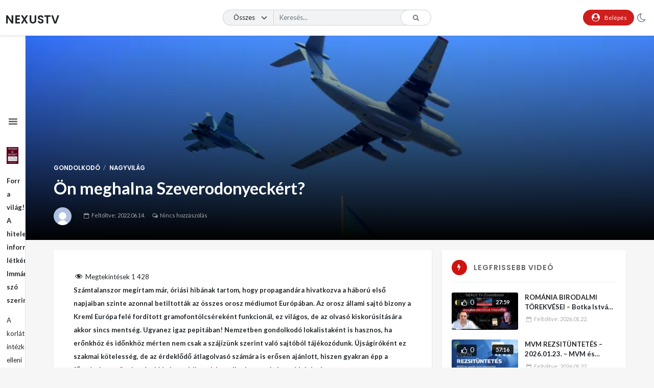

--- FILE ---
content_type: text/html; charset=UTF-8
request_url: https://nexustv.hu/on-meghalna-szeverodonyeckert/
body_size: 26030
content:
<!doctype html>
<html dir="ltr" lang="hu"
	prefix="og: https://ogp.me/ns#"  data-theme="light">
    <head>
        <meta charset="UTF-8" />
        <meta name="viewport" content="width=device-width, initial-scale=1" />
        <title>Ön meghalna Szeverodonyeckért? - NexusTV</title>

		<!-- All in One SEO 4.2.1.1 -->
		<meta name="description" content="Számtalanszor megírtam már, óriási hibának tartom, hogy propagandára hivatkozva a háború első napjaiban szinte azonnal betiltották az összes orosz médiumot Európában. Az orosz állami sajtó bizony a Kreml Európa felé fordított gramofontölcséreként funkcionál, ez világos, de az olvasó kiskorúsítására akkor sincs mentség. Ugyanez igaz pepitában! Nemzetben gondolkodó lokalistaként is hasznos, ha erőnkhöz és időnkhöz mérten" />
		<meta name="robots" content="max-image-preview:large" />
		<link rel="canonical" href="https://nexustv.hu/on-meghalna-szeverodonyeckert/" />
		<meta property="og:locale" content="hu_HU" />
		<meta property="og:site_name" content="NexusTV - Jogod van az igazsához" />
		<meta property="og:type" content="article" />
		<meta property="og:title" content="Ön meghalna Szeverodonyeckért? - NexusTV" />
		<meta property="og:description" content="Számtalanszor megírtam már, óriási hibának tartom, hogy propagandára hivatkozva a háború első napjaiban szinte azonnal betiltották az összes orosz médiumot Európában. Az orosz állami sajtó bizony a Kreml Európa felé fordított gramofontölcséreként funkcionál, ez világos, de az olvasó kiskorúsítására akkor sincs mentség. Ugyanez igaz pepitában! Nemzetben gondolkodó lokalistaként is hasznos, ha erőnkhöz és időnkhöz mérten" />
		<meta property="og:url" content="https://nexustv.hu/on-meghalna-szeverodonyeckert/" />
		<meta property="og:image" content="https://nexustv.hu/wp-content/uploads/2022/06/3-5.webp" />
		<meta property="og:image:secure_url" content="https://nexustv.hu/wp-content/uploads/2022/06/3-5.webp" />
		<meta property="og:image:width" content="870" />
		<meta property="og:image:height" content="580" />
		<meta property="article:published_time" content="2022-06-14T06:54:30+00:00" />
		<meta property="article:modified_time" content="2022-06-14T06:54:30+00:00" />
		<meta property="article:publisher" content="https://facebook.com/nexustv.hu" />
		<meta name="twitter:card" content="summary_large_image" />
		<meta name="twitter:site" content="@nexustv.hu" />
		<meta name="twitter:title" content="Ön meghalna Szeverodonyeckért? - NexusTV" />
		<meta name="twitter:description" content="Számtalanszor megírtam már, óriási hibának tartom, hogy propagandára hivatkozva a háború első napjaiban szinte azonnal betiltották az összes orosz médiumot Európában. Az orosz állami sajtó bizony a Kreml Európa felé fordított gramofontölcséreként funkcionál, ez világos, de az olvasó kiskorúsítására akkor sincs mentség. Ugyanez igaz pepitában! Nemzetben gondolkodó lokalistaként is hasznos, ha erőnkhöz és időnkhöz mérten" />
		<meta name="twitter:image" content="https://nexustv.hu/wp-content/uploads/2022/06/3-5.webp" />
		<meta name="twitter:label1" content="Written by" />
		<meta name="twitter:label2" content="Est. reading time" />
		<meta name="twitter:data2" content="4 minutes" />
		<script type="application/ld+json" class="aioseo-schema">
			{"@context":"https:\/\/schema.org","@graph":[{"@type":"WebSite","@id":"https:\/\/nexustv.hu\/#website","url":"https:\/\/nexustv.hu\/","name":"NexusTV","description":"Jogod van az igazs\u00e1hoz","inLanguage":"hu-HU","publisher":{"@id":"https:\/\/nexustv.hu\/#organization"}},{"@type":"Organization","@id":"https:\/\/nexustv.hu\/#organization","name":"NexusTV","url":"https:\/\/nexustv.hu\/","logo":{"@type":"ImageObject","@id":"https:\/\/nexustv.hu\/#organizationLogo","url":"https:\/\/nexustv.hu\/wp-content\/uploads\/2022\/06\/nexus-logo-fekete.png","width":920,"height":641},"image":{"@id":"https:\/\/nexustv.hu\/#organizationLogo"},"sameAs":["https:\/\/facebook.com\/nexustv.hu","https:\/\/twitter.com\/nexustv.hu","https:\/\/instagram.com\/nexustv.hu","https:\/\/youtube.com\/nexustv.hu"],"contactPoint":{"@type":"ContactPoint","telephone":"+36702451046","contactType":"Billing Support"}},{"@type":"BreadcrumbList","@id":"https:\/\/nexustv.hu\/on-meghalna-szeverodonyeckert\/#breadcrumblist","itemListElement":[{"@type":"ListItem","@id":"https:\/\/nexustv.hu\/#listItem","position":1,"item":{"@type":"WebPage","@id":"https:\/\/nexustv.hu\/","name":"Home","description":"V\u00e1lassz el\u0151fizet\u0151i csomagot a Nexus Tv m\u00e9diatartalmainak el\u00e9r\u00e9s\u00e9hez! D\u00cdJCSOMAGOK Most \u00e9rdemes 6 h\u00f3napos extra el\u0151fizet\u0151i d\u00edjcsomagot v\u00e1s\u00e1rolni a NEXUS Tv-n\u00e9l! Propaganda helyett NEXUS Tv C\u00e9lunk a Magyar Nemzet megtart\u00e1sa. Ennek \u00e9rdek\u00e9ben egy olyan nemzetk\u00f6zi kapcsolatokkal rendelkez\u0151 m\u00e9dium kialak\u00edt\u00e1sa, mely a f\u0151sodrat\u00fa m\u00e9diah\u00e1l\u00f3zattal szemben az igazs\u00e1galap\u00fa \u00fatmutat\u00e1s inform\u00e1ci\u00f3s rendszer\u00e9b\u0151l \u00e9p\u00edtkezik.","url":"https:\/\/nexustv.hu\/"},"nextItem":"https:\/\/nexustv.hu\/on-meghalna-szeverodonyeckert\/#listItem"},{"@type":"ListItem","@id":"https:\/\/nexustv.hu\/on-meghalna-szeverodonyeckert\/#listItem","position":2,"item":{"@type":"WebPage","@id":"https:\/\/nexustv.hu\/on-meghalna-szeverodonyeckert\/","name":"\u00d6n meghalna Szeverodonyeck\u00e9rt?","description":"Sz\u00e1mtalanszor meg\u00edrtam m\u00e1r, \u00f3ri\u00e1si hib\u00e1nak tartom, hogy propagand\u00e1ra hivatkozva a h\u00e1bor\u00fa els\u0151 napjaiban szinte azonnal betiltott\u00e1k az \u00f6sszes orosz m\u00e9diumot Eur\u00f3p\u00e1ban. Az orosz \u00e1llami sajt\u00f3 bizony a Kreml Eur\u00f3pa fel\u00e9 ford\u00edtott gramofont\u00f6lcs\u00e9rek\u00e9nt funkcion\u00e1l, ez vil\u00e1gos, de az olvas\u00f3 kiskor\u00fas\u00edt\u00e1s\u00e1ra akkor sincs ments\u00e9g. Ugyanez igaz pepit\u00e1ban! Nemzetben gondolkod\u00f3 lokalistak\u00e9nt is hasznos, ha er\u0151nkh\u00f6z \u00e9s id\u0151nkh\u00f6z m\u00e9rten","url":"https:\/\/nexustv.hu\/on-meghalna-szeverodonyeckert\/"},"previousItem":"https:\/\/nexustv.hu\/#listItem"}]},{"@type":"Person","@id":"https:\/\/nexustv.hu\/author\/#author","url":"https:\/\/nexustv.hu\/author\/","sameAs":["https:\/\/facebook.com\/nexustv.hu","https:\/\/instagram.com\/nexustv.hu","https:\/\/youtube.com\/nexustv.hu"]},{"@type":"WebPage","@id":"https:\/\/nexustv.hu\/on-meghalna-szeverodonyeckert\/#webpage","url":"https:\/\/nexustv.hu\/on-meghalna-szeverodonyeckert\/","name":"\u00d6n meghalna Szeverodonyeck\u00e9rt? - NexusTV","description":"Sz\u00e1mtalanszor meg\u00edrtam m\u00e1r, \u00f3ri\u00e1si hib\u00e1nak tartom, hogy propagand\u00e1ra hivatkozva a h\u00e1bor\u00fa els\u0151 napjaiban szinte azonnal betiltott\u00e1k az \u00f6sszes orosz m\u00e9diumot Eur\u00f3p\u00e1ban. Az orosz \u00e1llami sajt\u00f3 bizony a Kreml Eur\u00f3pa fel\u00e9 ford\u00edtott gramofont\u00f6lcs\u00e9rek\u00e9nt funkcion\u00e1l, ez vil\u00e1gos, de az olvas\u00f3 kiskor\u00fas\u00edt\u00e1s\u00e1ra akkor sincs ments\u00e9g. Ugyanez igaz pepit\u00e1ban! Nemzetben gondolkod\u00f3 lokalistak\u00e9nt is hasznos, ha er\u0151nkh\u00f6z \u00e9s id\u0151nkh\u00f6z m\u00e9rten","inLanguage":"hu-HU","isPartOf":{"@id":"https:\/\/nexustv.hu\/#website"},"breadcrumb":{"@id":"https:\/\/nexustv.hu\/on-meghalna-szeverodonyeckert\/#breadcrumblist"},"author":"https:\/\/nexustv.hu\/author\/#author","creator":"https:\/\/nexustv.hu\/author\/#author","image":{"@type":"ImageObject","@id":"https:\/\/nexustv.hu\/#mainImage","url":"https:\/\/nexustv.hu\/wp-content\/uploads\/2022\/06\/3-5.webp","width":870,"height":580},"primaryImageOfPage":{"@id":"https:\/\/nexustv.hu\/on-meghalna-szeverodonyeckert\/#mainImage"},"datePublished":"2022-06-14T06:54:30+02:00","dateModified":"2022-06-14T06:54:30+02:00"},{"@type":"BlogPosting","@id":"https:\/\/nexustv.hu\/on-meghalna-szeverodonyeckert\/#blogposting","name":"\u00d6n meghalna Szeverodonyeck\u00e9rt? - NexusTV","description":"Sz\u00e1mtalanszor meg\u00edrtam m\u00e1r, \u00f3ri\u00e1si hib\u00e1nak tartom, hogy propagand\u00e1ra hivatkozva a h\u00e1bor\u00fa els\u0151 napjaiban szinte azonnal betiltott\u00e1k az \u00f6sszes orosz m\u00e9diumot Eur\u00f3p\u00e1ban. Az orosz \u00e1llami sajt\u00f3 bizony a Kreml Eur\u00f3pa fel\u00e9 ford\u00edtott gramofont\u00f6lcs\u00e9rek\u00e9nt funkcion\u00e1l, ez vil\u00e1gos, de az olvas\u00f3 kiskor\u00fas\u00edt\u00e1s\u00e1ra akkor sincs ments\u00e9g. Ugyanez igaz pepit\u00e1ban! Nemzetben gondolkod\u00f3 lokalistak\u00e9nt is hasznos, ha er\u0151nkh\u00f6z \u00e9s id\u0151nkh\u00f6z m\u00e9rten","inLanguage":"hu-HU","headline":"\u00d6n meghalna Szeverodonyeck\u00e9rt?","author":{"@id":"https:\/\/nexustv.hu\/author\/#author"},"publisher":{"@id":"https:\/\/nexustv.hu\/#organization"},"datePublished":"2022-06-14T06:54:30+02:00","dateModified":"2022-06-14T06:54:30+02:00","articleSection":"Gondolkod\u00f3, Nagyvil\u00e1g","mainEntityOfPage":{"@id":"https:\/\/nexustv.hu\/on-meghalna-szeverodonyeckert\/#webpage"},"isPartOf":{"@id":"https:\/\/nexustv.hu\/on-meghalna-szeverodonyeckert\/#webpage"},"image":{"@type":"ImageObject","@id":"https:\/\/nexustv.hu\/#articleImage","url":"https:\/\/nexustv.hu\/wp-content\/uploads\/2022\/06\/3-5.webp","width":870,"height":580}}]}
		</script>
		<!-- All in One SEO -->

<link rel='dns-prefetch' href='//js.stripe.com' />
<link rel='dns-prefetch' href='//fonts.googleapis.com' />
<link rel='dns-prefetch' href='//s.w.org' />
<link rel="alternate" type="application/rss+xml" title="NexusTV &raquo; hírcsatorna" href="https://nexustv.hu/feed/" />
<link rel="alternate" type="application/rss+xml" title="NexusTV &raquo; hozzászólás hírcsatorna" href="https://nexustv.hu/comments/feed/" />
<link rel="alternate" type="application/rss+xml" title="NexusTV &raquo; Ön meghalna Szeverodonyeckért? hozzászólás hírcsatorna" href="https://nexustv.hu/on-meghalna-szeverodonyeckert/feed/" />
<script>
window._wpemojiSettings = {"baseUrl":"https:\/\/s.w.org\/images\/core\/emoji\/14.0.0\/72x72\/","ext":".png","svgUrl":"https:\/\/s.w.org\/images\/core\/emoji\/14.0.0\/svg\/","svgExt":".svg","source":{"concatemoji":"https:\/\/nexustv.hu\/wp-includes\/js\/wp-emoji-release.min.js?ver=6.0"}};
/*! This file is auto-generated */
!function(e,a,t){var n,r,o,i=a.createElement("canvas"),p=i.getContext&&i.getContext("2d");function s(e,t){var a=String.fromCharCode,e=(p.clearRect(0,0,i.width,i.height),p.fillText(a.apply(this,e),0,0),i.toDataURL());return p.clearRect(0,0,i.width,i.height),p.fillText(a.apply(this,t),0,0),e===i.toDataURL()}function c(e){var t=a.createElement("script");t.src=e,t.defer=t.type="text/javascript",a.getElementsByTagName("head")[0].appendChild(t)}for(o=Array("flag","emoji"),t.supports={everything:!0,everythingExceptFlag:!0},r=0;r<o.length;r++)t.supports[o[r]]=function(e){if(!p||!p.fillText)return!1;switch(p.textBaseline="top",p.font="600 32px Arial",e){case"flag":return s([127987,65039,8205,9895,65039],[127987,65039,8203,9895,65039])?!1:!s([55356,56826,55356,56819],[55356,56826,8203,55356,56819])&&!s([55356,57332,56128,56423,56128,56418,56128,56421,56128,56430,56128,56423,56128,56447],[55356,57332,8203,56128,56423,8203,56128,56418,8203,56128,56421,8203,56128,56430,8203,56128,56423,8203,56128,56447]);case"emoji":return!s([129777,127995,8205,129778,127999],[129777,127995,8203,129778,127999])}return!1}(o[r]),t.supports.everything=t.supports.everything&&t.supports[o[r]],"flag"!==o[r]&&(t.supports.everythingExceptFlag=t.supports.everythingExceptFlag&&t.supports[o[r]]);t.supports.everythingExceptFlag=t.supports.everythingExceptFlag&&!t.supports.flag,t.DOMReady=!1,t.readyCallback=function(){t.DOMReady=!0},t.supports.everything||(n=function(){t.readyCallback()},a.addEventListener?(a.addEventListener("DOMContentLoaded",n,!1),e.addEventListener("load",n,!1)):(e.attachEvent("onload",n),a.attachEvent("onreadystatechange",function(){"complete"===a.readyState&&t.readyCallback()})),(e=t.source||{}).concatemoji?c(e.concatemoji):e.wpemoji&&e.twemoji&&(c(e.twemoji),c(e.wpemoji)))}(window,document,window._wpemojiSettings);
</script>
<style>
img.wp-smiley,
img.emoji {
	display: inline !important;
	border: none !important;
	box-shadow: none !important;
	height: 1em !important;
	width: 1em !important;
	margin: 0 0.07em !important;
	vertical-align: -0.1em !important;
	background: none !important;
	padding: 0 !important;
}
</style>
	<link rel='stylesheet' id='wp-block-library-css'  href='https://nexustv.hu/wp-includes/css/dist/block-library/style.min.css?ver=6.0' media='all' />
<style id='wp-block-library-theme-inline-css'>
.wp-block-audio figcaption{color:#555;font-size:13px;text-align:center}.is-dark-theme .wp-block-audio figcaption{color:hsla(0,0%,100%,.65)}.wp-block-code{border:1px solid #ccc;border-radius:4px;font-family:Menlo,Consolas,monaco,monospace;padding:.8em 1em}.wp-block-embed figcaption{color:#555;font-size:13px;text-align:center}.is-dark-theme .wp-block-embed figcaption{color:hsla(0,0%,100%,.65)}.blocks-gallery-caption{color:#555;font-size:13px;text-align:center}.is-dark-theme .blocks-gallery-caption{color:hsla(0,0%,100%,.65)}.wp-block-image figcaption{color:#555;font-size:13px;text-align:center}.is-dark-theme .wp-block-image figcaption{color:hsla(0,0%,100%,.65)}.wp-block-pullquote{border-top:4px solid;border-bottom:4px solid;margin-bottom:1.75em;color:currentColor}.wp-block-pullquote__citation,.wp-block-pullquote cite,.wp-block-pullquote footer{color:currentColor;text-transform:uppercase;font-size:.8125em;font-style:normal}.wp-block-quote{border-left:.25em solid;margin:0 0 1.75em;padding-left:1em}.wp-block-quote cite,.wp-block-quote footer{color:currentColor;font-size:.8125em;position:relative;font-style:normal}.wp-block-quote.has-text-align-right{border-left:none;border-right:.25em solid;padding-left:0;padding-right:1em}.wp-block-quote.has-text-align-center{border:none;padding-left:0}.wp-block-quote.is-large,.wp-block-quote.is-style-large,.wp-block-quote.is-style-plain{border:none}.wp-block-search .wp-block-search__label{font-weight:700}:where(.wp-block-group.has-background){padding:1.25em 2.375em}.wp-block-separator.has-css-opacity{opacity:.4}.wp-block-separator{border:none;border-bottom:2px solid;margin-left:auto;margin-right:auto}.wp-block-separator.has-alpha-channel-opacity{opacity:1}.wp-block-separator:not(.is-style-wide):not(.is-style-dots){width:100px}.wp-block-separator.has-background:not(.is-style-dots){border-bottom:none;height:1px}.wp-block-separator.has-background:not(.is-style-wide):not(.is-style-dots){height:2px}.wp-block-table thead{border-bottom:3px solid}.wp-block-table tfoot{border-top:3px solid}.wp-block-table td,.wp-block-table th{padding:.5em;border:1px solid;word-break:normal}.wp-block-table figcaption{color:#555;font-size:13px;text-align:center}.is-dark-theme .wp-block-table figcaption{color:hsla(0,0%,100%,.65)}.wp-block-video figcaption{color:#555;font-size:13px;text-align:center}.is-dark-theme .wp-block-video figcaption{color:hsla(0,0%,100%,.65)}.wp-block-template-part.has-background{padding:1.25em 2.375em;margin-top:0;margin-bottom:0}
</style>
<style id='global-styles-inline-css'>
body{--wp--preset--color--black: #000000;--wp--preset--color--cyan-bluish-gray: #abb8c3;--wp--preset--color--white: #ffffff;--wp--preset--color--pale-pink: #f78da7;--wp--preset--color--vivid-red: #cf2e2e;--wp--preset--color--luminous-vivid-orange: #ff6900;--wp--preset--color--luminous-vivid-amber: #fcb900;--wp--preset--color--light-green-cyan: #7bdcb5;--wp--preset--color--vivid-green-cyan: #00d084;--wp--preset--color--pale-cyan-blue: #8ed1fc;--wp--preset--color--vivid-cyan-blue: #0693e3;--wp--preset--color--vivid-purple: #9b51e0;--wp--preset--gradient--vivid-cyan-blue-to-vivid-purple: linear-gradient(135deg,rgba(6,147,227,1) 0%,rgb(155,81,224) 100%);--wp--preset--gradient--light-green-cyan-to-vivid-green-cyan: linear-gradient(135deg,rgb(122,220,180) 0%,rgb(0,208,130) 100%);--wp--preset--gradient--luminous-vivid-amber-to-luminous-vivid-orange: linear-gradient(135deg,rgba(252,185,0,1) 0%,rgba(255,105,0,1) 100%);--wp--preset--gradient--luminous-vivid-orange-to-vivid-red: linear-gradient(135deg,rgba(255,105,0,1) 0%,rgb(207,46,46) 100%);--wp--preset--gradient--very-light-gray-to-cyan-bluish-gray: linear-gradient(135deg,rgb(238,238,238) 0%,rgb(169,184,195) 100%);--wp--preset--gradient--cool-to-warm-spectrum: linear-gradient(135deg,rgb(74,234,220) 0%,rgb(151,120,209) 20%,rgb(207,42,186) 40%,rgb(238,44,130) 60%,rgb(251,105,98) 80%,rgb(254,248,76) 100%);--wp--preset--gradient--blush-light-purple: linear-gradient(135deg,rgb(255,206,236) 0%,rgb(152,150,240) 100%);--wp--preset--gradient--blush-bordeaux: linear-gradient(135deg,rgb(254,205,165) 0%,rgb(254,45,45) 50%,rgb(107,0,62) 100%);--wp--preset--gradient--luminous-dusk: linear-gradient(135deg,rgb(255,203,112) 0%,rgb(199,81,192) 50%,rgb(65,88,208) 100%);--wp--preset--gradient--pale-ocean: linear-gradient(135deg,rgb(255,245,203) 0%,rgb(182,227,212) 50%,rgb(51,167,181) 100%);--wp--preset--gradient--electric-grass: linear-gradient(135deg,rgb(202,248,128) 0%,rgb(113,206,126) 100%);--wp--preset--gradient--midnight: linear-gradient(135deg,rgb(2,3,129) 0%,rgb(40,116,252) 100%);--wp--preset--duotone--dark-grayscale: url('#wp-duotone-dark-grayscale');--wp--preset--duotone--grayscale: url('#wp-duotone-grayscale');--wp--preset--duotone--purple-yellow: url('#wp-duotone-purple-yellow');--wp--preset--duotone--blue-red: url('#wp-duotone-blue-red');--wp--preset--duotone--midnight: url('#wp-duotone-midnight');--wp--preset--duotone--magenta-yellow: url('#wp-duotone-magenta-yellow');--wp--preset--duotone--purple-green: url('#wp-duotone-purple-green');--wp--preset--duotone--blue-orange: url('#wp-duotone-blue-orange');--wp--preset--font-size--small: 13px;--wp--preset--font-size--medium: 20px;--wp--preset--font-size--large: 36px;--wp--preset--font-size--x-large: 42px;}.has-black-color{color: var(--wp--preset--color--black) !important;}.has-cyan-bluish-gray-color{color: var(--wp--preset--color--cyan-bluish-gray) !important;}.has-white-color{color: var(--wp--preset--color--white) !important;}.has-pale-pink-color{color: var(--wp--preset--color--pale-pink) !important;}.has-vivid-red-color{color: var(--wp--preset--color--vivid-red) !important;}.has-luminous-vivid-orange-color{color: var(--wp--preset--color--luminous-vivid-orange) !important;}.has-luminous-vivid-amber-color{color: var(--wp--preset--color--luminous-vivid-amber) !important;}.has-light-green-cyan-color{color: var(--wp--preset--color--light-green-cyan) !important;}.has-vivid-green-cyan-color{color: var(--wp--preset--color--vivid-green-cyan) !important;}.has-pale-cyan-blue-color{color: var(--wp--preset--color--pale-cyan-blue) !important;}.has-vivid-cyan-blue-color{color: var(--wp--preset--color--vivid-cyan-blue) !important;}.has-vivid-purple-color{color: var(--wp--preset--color--vivid-purple) !important;}.has-black-background-color{background-color: var(--wp--preset--color--black) !important;}.has-cyan-bluish-gray-background-color{background-color: var(--wp--preset--color--cyan-bluish-gray) !important;}.has-white-background-color{background-color: var(--wp--preset--color--white) !important;}.has-pale-pink-background-color{background-color: var(--wp--preset--color--pale-pink) !important;}.has-vivid-red-background-color{background-color: var(--wp--preset--color--vivid-red) !important;}.has-luminous-vivid-orange-background-color{background-color: var(--wp--preset--color--luminous-vivid-orange) !important;}.has-luminous-vivid-amber-background-color{background-color: var(--wp--preset--color--luminous-vivid-amber) !important;}.has-light-green-cyan-background-color{background-color: var(--wp--preset--color--light-green-cyan) !important;}.has-vivid-green-cyan-background-color{background-color: var(--wp--preset--color--vivid-green-cyan) !important;}.has-pale-cyan-blue-background-color{background-color: var(--wp--preset--color--pale-cyan-blue) !important;}.has-vivid-cyan-blue-background-color{background-color: var(--wp--preset--color--vivid-cyan-blue) !important;}.has-vivid-purple-background-color{background-color: var(--wp--preset--color--vivid-purple) !important;}.has-black-border-color{border-color: var(--wp--preset--color--black) !important;}.has-cyan-bluish-gray-border-color{border-color: var(--wp--preset--color--cyan-bluish-gray) !important;}.has-white-border-color{border-color: var(--wp--preset--color--white) !important;}.has-pale-pink-border-color{border-color: var(--wp--preset--color--pale-pink) !important;}.has-vivid-red-border-color{border-color: var(--wp--preset--color--vivid-red) !important;}.has-luminous-vivid-orange-border-color{border-color: var(--wp--preset--color--luminous-vivid-orange) !important;}.has-luminous-vivid-amber-border-color{border-color: var(--wp--preset--color--luminous-vivid-amber) !important;}.has-light-green-cyan-border-color{border-color: var(--wp--preset--color--light-green-cyan) !important;}.has-vivid-green-cyan-border-color{border-color: var(--wp--preset--color--vivid-green-cyan) !important;}.has-pale-cyan-blue-border-color{border-color: var(--wp--preset--color--pale-cyan-blue) !important;}.has-vivid-cyan-blue-border-color{border-color: var(--wp--preset--color--vivid-cyan-blue) !important;}.has-vivid-purple-border-color{border-color: var(--wp--preset--color--vivid-purple) !important;}.has-vivid-cyan-blue-to-vivid-purple-gradient-background{background: var(--wp--preset--gradient--vivid-cyan-blue-to-vivid-purple) !important;}.has-light-green-cyan-to-vivid-green-cyan-gradient-background{background: var(--wp--preset--gradient--light-green-cyan-to-vivid-green-cyan) !important;}.has-luminous-vivid-amber-to-luminous-vivid-orange-gradient-background{background: var(--wp--preset--gradient--luminous-vivid-amber-to-luminous-vivid-orange) !important;}.has-luminous-vivid-orange-to-vivid-red-gradient-background{background: var(--wp--preset--gradient--luminous-vivid-orange-to-vivid-red) !important;}.has-very-light-gray-to-cyan-bluish-gray-gradient-background{background: var(--wp--preset--gradient--very-light-gray-to-cyan-bluish-gray) !important;}.has-cool-to-warm-spectrum-gradient-background{background: var(--wp--preset--gradient--cool-to-warm-spectrum) !important;}.has-blush-light-purple-gradient-background{background: var(--wp--preset--gradient--blush-light-purple) !important;}.has-blush-bordeaux-gradient-background{background: var(--wp--preset--gradient--blush-bordeaux) !important;}.has-luminous-dusk-gradient-background{background: var(--wp--preset--gradient--luminous-dusk) !important;}.has-pale-ocean-gradient-background{background: var(--wp--preset--gradient--pale-ocean) !important;}.has-electric-grass-gradient-background{background: var(--wp--preset--gradient--electric-grass) !important;}.has-midnight-gradient-background{background: var(--wp--preset--gradient--midnight) !important;}.has-small-font-size{font-size: var(--wp--preset--font-size--small) !important;}.has-medium-font-size{font-size: var(--wp--preset--font-size--medium) !important;}.has-large-font-size{font-size: var(--wp--preset--font-size--large) !important;}.has-x-large-font-size{font-size: var(--wp--preset--font-size--x-large) !important;}
</style>
<link rel='stylesheet' id='wpcf7-stripe-css'  href='https://nexustv.hu/wp-content/plugins/contact-form-7/modules/stripe/style.css?ver=5.6' media='all' />
<link rel='stylesheet' id='contact-form-7-css'  href='https://nexustv.hu/wp-content/plugins/contact-form-7/includes/css/styles.css?ver=5.6' media='all' />
<link rel='stylesheet' id='dashicons-css'  href='https://nexustv.hu/wp-includes/css/dashicons.min.css?ver=6.0' media='all' />
<link rel='stylesheet' id='post-views-counter-frontend-css'  href='https://nexustv.hu/wp-content/plugins/post-views-counter/css/frontend.css?ver=1.3.11' media='all' />
<link rel='stylesheet' id='slick-css'  href='https://nexustv.hu/wp-content/plugins/streamtube-core/public/assets/vendor/slick/slick.css?ver=1675267720' media='all' />
<link rel='stylesheet' id='slick-theme-css'  href='https://nexustv.hu/wp-content/plugins/streamtube-core/public/assets/vendor/slick/slick-theme.css?ver=1675267720' media='all' />
<link rel='stylesheet' id='wpmi-icons-css'  href='https://nexustv.hu/wp-content/plugins/wp-menu-icons/assets/css/wpmi.css?ver=2.1.8' media='all' />
<link rel='stylesheet' id='WP-video-encoder-css'  href='https://nexustv.hu/wp-content/plugins/wp-video-encoder/public/css/wp-video-encoder-public.css?ver=1675267721' media='all' />
<link rel='stylesheet' id='google-font-lato-poppins-css'  href='//fonts.googleapis.com/css?family=Lato%3Aital%2Cwght%400%2C100%3B0%2C300%3B0%2C400%3B0%2C700%3B1%2C100%3B1%2C300%3B1%2C400%7CPoppins%3Aital%2Cwght%400%2C100%3B0%2C200%3B0%2C300%3B0%2C400%3B0%2C500%3B0%2C600%3B1%2C100%3B1%2C200%3B1%2C300%3B1%2C400%3B1%2C500%3B1%2C600&#038;display=swap&#038;ver=6.0' media='all' />
<link rel='stylesheet' id='bootstrap-css'  href='https://nexustv.hu/wp-content/themes/streamtube/assets/css/bootstrap.min.css?ver=1675267723' media='all' />
<link rel='stylesheet' id='fontello-css'  href='https://nexustv.hu/wp-content/themes/streamtube/assets/css/fontello.css?ver=1675267723' media='all' />
<link rel='stylesheet' id='streamtube-style-css'  href='https://nexustv.hu/wp-content/themes/streamtube/style.css?ver=1675267723' media='all' />
<link rel='stylesheet' id='wp_easy_review_style-css'  href='https://nexustv.hu/wp-content/plugins/wp-easy-review/style.css?ver=1675267719' media='all' />
<script src='https://js.stripe.com/v3/' id='stripe-js'></script>
<script data-cfasync="false" src='https://nexustv.hu/wp-includes/js/jquery/jquery.min.js?ver=3.6.0' id='jquery-core-js'></script>
<script data-cfasync="false" src='https://nexustv.hu/wp-includes/js/jquery/jquery-migrate.min.js?ver=3.3.2' id='jquery-migrate-js'></script>
<script id='WP-video-encoder-js-extra'>
var wpve = {"is_logged_in":"","queue_interval":"0","rest_url":"https:\/\/nexustv.hu\/wp-json\/wp-video-encoder\/v1","rest_nonce":"98baf0c023","enable_admin_ajax":"","admin_ajax_url":"https:\/\/nexustv.hu\/wp-admin\/admin-ajax.php","encoding":"Encoding","encoded":"Encoded","queued":"Queued","waiting":"Waiting","fail":"Failed"};
</script>
<script src='https://nexustv.hu/wp-content/plugins/wp-video-encoder/public/js/public.js?ver=1675267721' id='WP-video-encoder-js'></script>
<link rel="https://api.w.org/" href="https://nexustv.hu/wp-json/" /><link rel="alternate" type="application/json" href="https://nexustv.hu/wp-json/wp/v2/posts/9968" /><link rel="EditURI" type="application/rsd+xml" title="RSD" href="https://nexustv.hu/xmlrpc.php?rsd" />
<link rel="wlwmanifest" type="application/wlwmanifest+xml" href="https://nexustv.hu/wp-includes/wlwmanifest.xml" /> 
<meta name="generator" content="WordPress 6.0" />
<link rel='shortlink' href='https://nexustv.hu/?p=9968' />
<link rel="alternate" type="application/json+oembed" href="https://nexustv.hu/wp-json/oembed/1.0/embed?url=https%3A%2F%2Fnexustv.hu%2Fon-meghalna-szeverodonyeckert%2F" />
<link rel="alternate" type="text/xml+oembed" href="https://nexustv.hu/wp-json/oembed/1.0/embed?url=https%3A%2F%2Fnexustv.hu%2Fon-meghalna-szeverodonyeckert%2F&#038;format=xml" />
<script type="text/javascript" data-cfasync="false">__ARMAJAXURL = "https://nexustv.hu/wp-admin/admin-ajax.php";__ARMVIEWURL = "https://nexustv.hu/wp-content/plugins/armember/core/views";__ARMIMAGEURL = "https://nexustv.hu/wp-content/plugins/armember/images";__ARMISADMIN = [];__ARMSITEURL = "https://nexustv.hu";loadActivityError = "There is an error while loading activities, please try again.";pinterestPermissionError = "The user chose not to grant permissions or closed the pop-up";pinterestError = "Oops, there was a problem getting your information";clickToCopyError = "There is a error while copying, please try again";fbUserLoginError = "User cancelled login or did not fully authorize.";closeAccountError = "There is a error while closing account, please try again.";invalidFileTypeError = "Sorry, this file type is not permitted for security reasons.";fileSizeError = "File is not allowed bigger than {SIZE}.";fileUploadError = "There is an error in uploading file, Please try again.";coverRemoveConfirm = "Are you sure you want to remove cover photo?";profileRemoveConfirm = "Are you sure you want to remove profile photo?";errorPerformingAction = "There is an error while performing this action, please try again.";userSubscriptionCancel = "User's subscription has been canceled";ARM_Loding = "Loading..";Post_Publish ="After certain time of post is published";Post_Modify ="After certain time of post is modified";wentwrong ="Sorry, Something went wrong. Please try again.";bulkActionError = "Please select valid action.";bulkRecordsError ="Please select one or more records.";clearLoginAttempts ="Login attempts cleared successfully.";clearLoginHistory ="Login History cleared successfully.";nopasswordforimport ="Nem adtál meg jelszót.";delBadgeSuccess ="Badge has been deleted successfully.";delBadgeError ="There is a error while deleting Badge, please try again.";delAchievementBadgeSuccess ="Achievement badges has been deleted successfully.";delAchievementBadgeError ="There is a error while deleting achievement badges, please try again.";addUserAchievementSuccess ="User Achievement Added Successfully.";delUserBadgeSuccess ="User badge has been deleted successfully.";delUserBadgeError ="There is a error while deleting user badge, please try again.";delPlansSuccess ="Plan(s) has been deleted successfully.";delPlansError ="There is a error while deleting Plan(s), please try again.";delPlanError ="There is a error while deleting Plan, please try again.";stripePlanIDWarning ="If you leave this field blank, stripe will not be available in setup for recurring plan(s).";delSetupsSuccess ="Setup(s) has been deleted successfully.";delSetupsError ="There is a error while deleting Setup(s), please try again.";delSetupSuccess ="Setup has been deleted successfully.";delSetupError ="There is a error while deleting Setup, please try again.";delFormSetSuccess ="Form Set Deleted Successfully.";delFormSetError ="There is a error while deleting form set, please try again.";delFormSuccess ="Form deleted successfully.";delFormError ="There is a error while deleting form, please try again.";delRuleSuccess ="Rule has been deleted successfully.";delRuleError ="There is a error while deleting Rule, please try again.";delRulesSuccess ="Rule(s) has been deleted successfully.";delRulesError ="There is a error while deleting Rule(s), please try again.";prevTransactionError ="There is a error while generating preview of transaction detail, Please try again.";invoiceTransactionError ="There is a error while generating invoice of transaction detail, Please try again.";prevMemberDetailError ="There is a error while generating preview of members detail, Please try again.";prevMemberActivityError ="There is a error while displaying members activities detail, Please try again.";prevCustomCssError ="There is a error while displaying ARMember CSS Class Information, Please Try Again.";prevImportMemberDetailError ="Please upload appropriate file to import users.";delTransactionSuccess ="Transaction has been deleted successfully.";delTransactionsSuccess ="Transaction(s) has been deleted successfully.";delAutoMessageSuccess ="Message has been deleted successfully.";delAutoMessageError ="There is a error while deleting Message, please try again.";delAutoMessagesSuccess ="Message(s) has been deleted successfully.";delAutoMessagesError ="There is a error while deleting Message(s), please try again.";delCouponSuccess ="Coupon has been deleted successfully.";delCouponError ="There is a error while deleting Coupon, please try again.";delCouponsSuccess ="Coupon(s) has been deleted successfully.";delCouponsError ="There is a error while deleting Coupon(s), please try again.";saveSettingsSuccess ="Settings has been saved successfully.";saveSettingsError ="There is a error while updating settings, please try again.";saveDefaultRuleSuccess ="Default Rules Saved Successfully.";saveDefaultRuleError ="There is a error while updating rules, please try again.";saveOptInsSuccess ="Opt-ins Settings Saved Successfully.";saveOptInsError ="There is a error while updating opt-ins settings, please try again.";delOptInsConfirm ="Are you sure to delete configuration?";delMemberActivityError ="There is a error while deleting member activities, please try again.";noTemplateError ="Template not found.";saveTemplateSuccess ="Template options has been saved successfully.";saveTemplateError ="There is a error while updating template options, please try again.";prevTemplateError ="There is a error while generating preview of template, Please try again.";addTemplateSuccess ="Template has been added successfully.";addTemplateError ="There is a error while adding template, please try again.";delTemplateSuccess ="Template has been deleted successfully.";delTemplateError ="There is a error while deleting template, please try again.";saveEmailTemplateSuccess ="Email Template Updated Successfully.";saveAutoMessageSuccess ="Message Updated Successfully.";saveBadgeSuccess ="Badges Updated Successfully.";addAchievementSuccess ="Achievements Added Successfully.";saveAchievementSuccess ="Achievements Updated Successfully.";addDripRuleSuccess ="Rule Added Successfully.";saveDripRuleSuccess ="Rule updated Successfully.";pastDateError ="Cannot Set Past Dates.";pastStartDateError ="Start date can not be earlier than current date.";pastExpireDateError ="Expire date can not be earlier than current date.";couponExpireDateError ="Expire date can not be earlier than start date.";uniqueformsetname ="This Set Name is already exist.";uniquesignupformname ="This Form Name is already exist.";installAddonError ="There is an error while installing addon, Please try again.";installAddonSuccess ="Addon installed successfully.";activeAddonError ="There is an error while activating addon, Please try again.";activeAddonSuccess ="Addon activated successfully.";deactiveAddonSuccess ="Addon deactivated successfully.";confirmCancelSubscription ="Are you sure you want to cancel subscription?";errorPerformingAction ="There is an error while performing this action, please try again.";arm_nothing_found ="Oops, nothing found.";delPaidPostSuccess ="Paid Post has been deleted successfully.";delPaidPostError ="There is a error while deleting Paid Post, please try again.";armEditCurrency ="Edit";armCustomCurrency ="Custom Currency";armEnabledPayPerPost ="1";REMOVEPAIDPOSTMESSAGE = "You cannot remove all paid post.";ARMCYCLELABEL = "Label";LABELERROR = "Label should not be blank"</script><meta name="generator" content="StreamTube | Video Streaming WordPress Theme | https://1.envato.market/qny3O5">
		<style>
			#wp-admin-bar-pvc-post-views .pvc-graph-container { padding-top: 6px; padding-bottom: 6px; position: relative; display: block; height: 100%; box-sizing: border-box; }
			#wp-admin-bar-pvc-post-views .pvc-line-graph {
				display: inline-block;
				width: 1px;
				margin-right: 1px;
				background-color: #ccc;
				vertical-align: baseline;
			}
			#wp-admin-bar-pvc-post-views .pvc-line-graph:hover { background-color: #eee; }
			#wp-admin-bar-pvc-post-views .pvc-line-graph-0 { height: 1% }
			#wp-admin-bar-pvc-post-views .pvc-line-graph-1 { height: 5% }
			#wp-admin-bar-pvc-post-views .pvc-line-graph-2 { height: 10% }
			#wp-admin-bar-pvc-post-views .pvc-line-graph-3 { height: 15% }
			#wp-admin-bar-pvc-post-views .pvc-line-graph-4 { height: 20% }
			#wp-admin-bar-pvc-post-views .pvc-line-graph-5 { height: 25% }
			#wp-admin-bar-pvc-post-views .pvc-line-graph-6 { height: 30% }
			#wp-admin-bar-pvc-post-views .pvc-line-graph-7 { height: 35% }
			#wp-admin-bar-pvc-post-views .pvc-line-graph-8 { height: 40% }
			#wp-admin-bar-pvc-post-views .pvc-line-graph-9 { height: 45% }
			#wp-admin-bar-pvc-post-views .pvc-line-graph-10 { height: 50% }
			#wp-admin-bar-pvc-post-views .pvc-line-graph-11 { height: 55% }
			#wp-admin-bar-pvc-post-views .pvc-line-graph-12 { height: 60% }
			#wp-admin-bar-pvc-post-views .pvc-line-graph-13 { height: 65% }
			#wp-admin-bar-pvc-post-views .pvc-line-graph-14 { height: 70% }
			#wp-admin-bar-pvc-post-views .pvc-line-graph-15 { height: 75% }
			#wp-admin-bar-pvc-post-views .pvc-line-graph-16 { height: 80% }
			#wp-admin-bar-pvc-post-views .pvc-line-graph-17 { height: 85% }
			#wp-admin-bar-pvc-post-views .pvc-line-graph-18 { height: 90% }
			#wp-admin-bar-pvc-post-views .pvc-line-graph-19 { height: 95% }
			#wp-admin-bar-pvc-post-views .pvc-line-graph-20 { height: 100% }
		</style><link rel="icon" href="https://nexustv.hu/wp-content/uploads/2024/04/cropped-Nexus-TV-PNG-32x32.png" sizes="32x32" />
<link rel="icon" href="https://nexustv.hu/wp-content/uploads/2024/04/cropped-Nexus-TV-PNG-192x192.png" sizes="192x192" />
<link rel="apple-touch-icon" href="https://nexustv.hu/wp-content/uploads/2024/04/cropped-Nexus-TV-PNG-180x180.png" />
<meta name="msapplication-TileImage" content="https://nexustv.hu/wp-content/uploads/2024/04/cropped-Nexus-TV-PNG-270x270.png" />
		<script async src="https://pagead2.googlesyndication.com/pagead/js/adsbygoogle.js?client=ca-pub-4622395797203193"
     crossorigin="anonymous"></script>

		
    </head>

    <body class="post-template-default single single-post postid-9968 single-format-standard wp-embed-responsive d-flex flex-column h-100vh no-js singular has-primary-menu header-template-1 content-container-fluid has-preloader elementor-default elementor-kit-5488">

        <svg xmlns="http://www.w3.org/2000/svg" viewBox="0 0 0 0" width="0" height="0" focusable="false" role="none" style="visibility: hidden; position: absolute; left: -9999px; overflow: hidden;" ><defs><filter id="wp-duotone-dark-grayscale"><feColorMatrix color-interpolation-filters="sRGB" type="matrix" values=" .299 .587 .114 0 0 .299 .587 .114 0 0 .299 .587 .114 0 0 .299 .587 .114 0 0 " /><feComponentTransfer color-interpolation-filters="sRGB" ><feFuncR type="table" tableValues="0 0.49803921568627" /><feFuncG type="table" tableValues="0 0.49803921568627" /><feFuncB type="table" tableValues="0 0.49803921568627" /><feFuncA type="table" tableValues="1 1" /></feComponentTransfer><feComposite in2="SourceGraphic" operator="in" /></filter></defs></svg><svg xmlns="http://www.w3.org/2000/svg" viewBox="0 0 0 0" width="0" height="0" focusable="false" role="none" style="visibility: hidden; position: absolute; left: -9999px; overflow: hidden;" ><defs><filter id="wp-duotone-grayscale"><feColorMatrix color-interpolation-filters="sRGB" type="matrix" values=" .299 .587 .114 0 0 .299 .587 .114 0 0 .299 .587 .114 0 0 .299 .587 .114 0 0 " /><feComponentTransfer color-interpolation-filters="sRGB" ><feFuncR type="table" tableValues="0 1" /><feFuncG type="table" tableValues="0 1" /><feFuncB type="table" tableValues="0 1" /><feFuncA type="table" tableValues="1 1" /></feComponentTransfer><feComposite in2="SourceGraphic" operator="in" /></filter></defs></svg><svg xmlns="http://www.w3.org/2000/svg" viewBox="0 0 0 0" width="0" height="0" focusable="false" role="none" style="visibility: hidden; position: absolute; left: -9999px; overflow: hidden;" ><defs><filter id="wp-duotone-purple-yellow"><feColorMatrix color-interpolation-filters="sRGB" type="matrix" values=" .299 .587 .114 0 0 .299 .587 .114 0 0 .299 .587 .114 0 0 .299 .587 .114 0 0 " /><feComponentTransfer color-interpolation-filters="sRGB" ><feFuncR type="table" tableValues="0.54901960784314 0.98823529411765" /><feFuncG type="table" tableValues="0 1" /><feFuncB type="table" tableValues="0.71764705882353 0.25490196078431" /><feFuncA type="table" tableValues="1 1" /></feComponentTransfer><feComposite in2="SourceGraphic" operator="in" /></filter></defs></svg><svg xmlns="http://www.w3.org/2000/svg" viewBox="0 0 0 0" width="0" height="0" focusable="false" role="none" style="visibility: hidden; position: absolute; left: -9999px; overflow: hidden;" ><defs><filter id="wp-duotone-blue-red"><feColorMatrix color-interpolation-filters="sRGB" type="matrix" values=" .299 .587 .114 0 0 .299 .587 .114 0 0 .299 .587 .114 0 0 .299 .587 .114 0 0 " /><feComponentTransfer color-interpolation-filters="sRGB" ><feFuncR type="table" tableValues="0 1" /><feFuncG type="table" tableValues="0 0.27843137254902" /><feFuncB type="table" tableValues="0.5921568627451 0.27843137254902" /><feFuncA type="table" tableValues="1 1" /></feComponentTransfer><feComposite in2="SourceGraphic" operator="in" /></filter></defs></svg><svg xmlns="http://www.w3.org/2000/svg" viewBox="0 0 0 0" width="0" height="0" focusable="false" role="none" style="visibility: hidden; position: absolute; left: -9999px; overflow: hidden;" ><defs><filter id="wp-duotone-midnight"><feColorMatrix color-interpolation-filters="sRGB" type="matrix" values=" .299 .587 .114 0 0 .299 .587 .114 0 0 .299 .587 .114 0 0 .299 .587 .114 0 0 " /><feComponentTransfer color-interpolation-filters="sRGB" ><feFuncR type="table" tableValues="0 0" /><feFuncG type="table" tableValues="0 0.64705882352941" /><feFuncB type="table" tableValues="0 1" /><feFuncA type="table" tableValues="1 1" /></feComponentTransfer><feComposite in2="SourceGraphic" operator="in" /></filter></defs></svg><svg xmlns="http://www.w3.org/2000/svg" viewBox="0 0 0 0" width="0" height="0" focusable="false" role="none" style="visibility: hidden; position: absolute; left: -9999px; overflow: hidden;" ><defs><filter id="wp-duotone-magenta-yellow"><feColorMatrix color-interpolation-filters="sRGB" type="matrix" values=" .299 .587 .114 0 0 .299 .587 .114 0 0 .299 .587 .114 0 0 .299 .587 .114 0 0 " /><feComponentTransfer color-interpolation-filters="sRGB" ><feFuncR type="table" tableValues="0.78039215686275 1" /><feFuncG type="table" tableValues="0 0.94901960784314" /><feFuncB type="table" tableValues="0.35294117647059 0.47058823529412" /><feFuncA type="table" tableValues="1 1" /></feComponentTransfer><feComposite in2="SourceGraphic" operator="in" /></filter></defs></svg><svg xmlns="http://www.w3.org/2000/svg" viewBox="0 0 0 0" width="0" height="0" focusable="false" role="none" style="visibility: hidden; position: absolute; left: -9999px; overflow: hidden;" ><defs><filter id="wp-duotone-purple-green"><feColorMatrix color-interpolation-filters="sRGB" type="matrix" values=" .299 .587 .114 0 0 .299 .587 .114 0 0 .299 .587 .114 0 0 .299 .587 .114 0 0 " /><feComponentTransfer color-interpolation-filters="sRGB" ><feFuncR type="table" tableValues="0.65098039215686 0.40392156862745" /><feFuncG type="table" tableValues="0 1" /><feFuncB type="table" tableValues="0.44705882352941 0.4" /><feFuncA type="table" tableValues="1 1" /></feComponentTransfer><feComposite in2="SourceGraphic" operator="in" /></filter></defs></svg><svg xmlns="http://www.w3.org/2000/svg" viewBox="0 0 0 0" width="0" height="0" focusable="false" role="none" style="visibility: hidden; position: absolute; left: -9999px; overflow: hidden;" ><defs><filter id="wp-duotone-blue-orange"><feColorMatrix color-interpolation-filters="sRGB" type="matrix" values=" .299 .587 .114 0 0 .299 .587 .114 0 0 .299 .587 .114 0 0 .299 .587 .114 0 0 " /><feComponentTransfer color-interpolation-filters="sRGB" ><feFuncR type="table" tableValues="0.098039215686275 1" /><feFuncG type="table" tableValues="0 0.66274509803922" /><feFuncB type="table" tableValues="0.84705882352941 0.41960784313725" /><feFuncA type="table" tableValues="1 1" /></feComponentTransfer><feComposite in2="SourceGraphic" operator="in" /></filter></defs></svg>        
        <div class="preloader" id="preloader">
    <div class="position-absolute top-50 start-50 translate-middle">
        <div class="spinner-border text-danger" role="status">
    <span class="visually-hidden">
        Loading...    </span>
</div>    </div>
</div><header id="site-header" class="site-header header-fw-1 d-flex align-items-center shadow-sm border-bottom fixed-top">
    <div class="container-fluid container-header">
        
        <div class="row align-items-center">
            <div class="col-1 col-sm-4 col-md-4 col-lg-4 col-xl-4">
                <div class="d-flex align-items-center">

                                            <div class="navbar-toggler-btn navbar-light d-xl-none">
                            <button id="toggle-nav" class="btn border-0 navbar-toggler shadow-none" type="button">
                                <span class="btn__icon icon-menu"></span>
                            </button>
                        </div>
                    
                    <div class="logo-lg d-none d-lg-block">                        <h1 class="site-title m-0"><a class="text-body text-decoration-none text-uppercase fw-bold h3" href="https://nexustv.hu/" title="Jogod van az igazsához">NexusTV</a></h1>                    </div>
                </div>
            </div>

            <div class="col-center col-7 col-sm-4 col-md-4 col-lg-4 col-xl-4 top-0">
                <div class="d-flex">
                    <div class="logo-sm mx-md-auto me-sm-auto d-block d-lg-none">                        <h1 class="site-title m-0"><a class="text-body text-decoration-none text-uppercase fw-bold h3" href="https://nexustv.hu/" title="Jogod van az igazsához">NexusTV</a></h1>                    </div>
                </div>

                <div id="site-search" class="site-search search-form-wrap d-none d-lg-block">
                    <form action="https://nexustv.hu/" class="search-form d-flex" method="get">
	<button class="toggle-search btn btn-sm border-0 shadow-none d-block d-lg-none" type="button">
		<span class="icon-left-open"></span>
	</button>	
	<div class="input-group-wrap position-relative w-100">

		<select class="form-control post-type-select search-type-select" name="post_type">
							<option  value="any">Összes</option>							<option  value="video">Videók</option>							<option  value="post">Bejegyzés</option>					</select>

		<input aria-label="Search" class="form-control shadow-none ps-4" name="s" placeholder="Keresés..." type="text" value="">
		<input type="hidden" name="_action" value="">
		<button class="btn btn-outline-secondary px-4 btn-main shadow-none" type="submit">
			<span class="btn__icon icon-search"></span>
		</button>
	</div>
</form>                </div>
            </div>

            <div class="col-4 col-sm-4 col-md-4 col-lg-4 col-xl-4">                <div class="header-user d-flex align-items-center">

                    <div class="ms-auto d-flex align-items-center gap-1 gap-sm-1 gap-lg-2">

                        <div class="header-user__search d-lg-none">
                            <button type="button" class="toggle-search btn btn-sm border-0 shadow-none">
                                <span class="btn__icon icon-search"></span>
                            </button>
                        </div>

                        
<div class="header-user__dropdown ms-0 ms-lg-3">

    
        <a class="btn btn-login px-lg-3 d-flex align-items-center btn-sm" href="https://nexustv.hu/wp-login.php">
                <span class="btn__icon icon-user-circle"></span>
                <span class="btn__text text-white d-lg-block d-none ms-2">Belépés</span>
            </a>
    
</div>

    <div class="header-theme-switcher">
    <button class="btn theme-switcher outline-none shadow-none" id="theme-switcher">
        <span class="btn__icon icon-moon"></span>        
    </button>  
</div>                        
                    </div>
                    
                </div>
            </div>

        </div>
    </div>   
</header>


	<div id="sidebar-secondary" class="sidebar sidebar-secondary border-end bg-white no-scroll d-flex flex-column">

		<div class="widget_main-menu"><div id="main-nav" class="main-nav float-nav"><ul id="menu-category" class="nav flex-column"><li itemscope="itemscope" itemtype="https://www.schema.org/SiteNavigationElement" id="menu-item-15979" class="menu-item menu-item-type-post_type menu-item-object-page menu-item-home menu-item-15979 nav-item"><a title="KEZDŐOLDAL" href="https://nexustv.hu/" class="nav-link"><span class="menu-icon-wrap"><span class="menu-title menu-text">KEZDŐOLDAL</span></span></a></li>
<li itemscope="itemscope" itemtype="https://www.schema.org/SiteNavigationElement" id="menu-item-15989" class="menu-item menu-item-type-post_type menu-item-object-page menu-item-15989 nav-item"><a title="LEGFRISSEBB FELTÖLTÉSEK" href="https://nexustv.hu/legfrissebb-feltoltesek/" class="nav-link"><span class="menu-icon-wrap"><span class="menu-title menu-text">LEGFRISSEBB FELTÖLTÉSEK</span></span></a></li>
<li itemscope="itemscope" itemtype="https://www.schema.org/SiteNavigationElement" id="menu-item-1256" class="menu-item menu-item-type-post_type_archive menu-item-object-video menu-item-1256 nav-item"><a title="ARCHÍV" href="https://nexustv.hu/video/" class="nav-link"><span class="menu-icon-wrap"><span class="menu-title menu-text">ARCHÍV</span></span></a></li>
<li itemscope="itemscope" itemtype="https://www.schema.org/SiteNavigationElement" id="menu-item-15976" class="menu-item menu-item-type-post_type menu-item-object-page menu-item-15976 nav-item"><a title="TÁMOGATÁS" href="https://nexustv.hu/tamogatas/" class="nav-link"><span class="menu-icon-wrap"><span class="menu-title menu-text">TÁMOGATÁS</span></span></a></li>
<li itemscope="itemscope" itemtype="https://www.schema.org/SiteNavigationElement" id="menu-item-15991" class="menu-item menu-item-type-post_type menu-item-object-page menu-item-15991 nav-item"><a title="SOROZATOK" href="https://nexustv.hu/sorozatok/" class="nav-link"><span class="menu-icon-wrap"><span class="menu-title menu-text">SOROZATOK</span></span></a></li>
<li itemscope="itemscope" itemtype="https://www.schema.org/SiteNavigationElement" id="menu-item-15980" class="menu-item menu-item-type-post_type menu-item-object-page menu-item-15980 nav-item"><a title="VIDEÓTÁR" href="https://nexustv.hu/videotar/" class="nav-link"><span class="menu-icon-wrap"><span class="menu-title menu-text">VIDEÓTÁR</span></span></a></li>
<li itemscope="itemscope" itemtype="https://www.schema.org/SiteNavigationElement" id="menu-item-15985" class="menu-item menu-item-type-post_type menu-item-object-page menu-item-15985 nav-item"><a title="DR. DRÁBIK JÁNOS VIDEOTÉKA" href="https://nexustv.hu/dr-drabik-janos-videoteka/" class="nav-link"><span class="menu-icon-wrap"><span class="menu-title menu-text">DR. DRÁBIK JÁNOS VIDEOTÉKA</span></span></a></li>
<li itemscope="itemscope" itemtype="https://www.schema.org/SiteNavigationElement" id="menu-item-16002" class="menu-item menu-item-type-custom menu-item-object-custom menu-item-has-children dropdown drop-end menu-item-16002 nav-item"><a title="ALMENŰK" href="#" data-bs-display="static" data-bs-toggle="dropdown" aria-haspopup="true" aria-expanded="false" class="nav-link dropdown-toggle" id="menu-item-dropdown-16002"><span class="menu-icon-wrap"><span class="menu-icon dashicons dashicons-menu" data-bs-toggle="tooltip" data-bs-placement="right" title="ALMENŰK"></span><span class="menu-title menu-text">ALMENŰK</span></span></a>
<ul class="dropdown-menu animate slideIn" aria-labelledby="menu-item-dropdown-16002" role="menu">
	<li itemscope="itemscope" itemtype="https://www.schema.org/SiteNavigationElement" id="menu-item-15984" class="menu-item menu-item-type-post_type menu-item-object-page menu-item-15984 nav-item"><a title="REGISZTRÁCIÓ" href="https://nexustv.hu/dijcsomagok/" class="dropdown-item nav-link"><span class="menu-icon-wrap"><span class="menu-title menu-text">REGISZTRÁCIÓ</span></span></a></li>
	<li itemscope="itemscope" itemtype="https://www.schema.org/SiteNavigationElement" id="menu-item-15988" class="menu-item menu-item-type-post_type menu-item-object-page menu-item-15988 nav-item"><a title="Kapcsolat" href="https://nexustv.hu/kapcsolat/" class="dropdown-item nav-link"><span class="menu-icon-wrap"><span class="menu-title menu-text">Kapcsolat</span></span></a></li>
	<li itemscope="itemscope" itemtype="https://www.schema.org/SiteNavigationElement" id="menu-item-15987" class="menu-item menu-item-type-post_type menu-item-object-page menu-item-15987 nav-item"><a title="Hangtár" href="https://nexustv.hu/hangtar/" class="dropdown-item nav-link"><span class="menu-icon-wrap"><span class="menu-title menu-text">Hangtár</span></span></a></li>
	<li itemscope="itemscope" itemtype="https://www.schema.org/SiteNavigationElement" id="menu-item-15977" class="menu-item menu-item-type-post_type menu-item-object-page menu-item-15977 nav-item"><a title="MÁSIK MAGYARORSZÁG CSELEKVÉSI PROGRAM" href="https://nexustv.hu/masik-magyarorszag-cselekvesi-program/" class="dropdown-item nav-link"><span class="menu-icon-wrap"><span class="menu-title menu-text">MÁSIK MAGYARORSZÁG CSELEKVÉSI PROGRAM</span></span></a></li>
</ul>
</li>
</ul></div></div><div class="widget-group p-3 mt-3"><div id="media_image-3" class="widget widget-secondary widget_media_image"><div class="widget-title-wrap"><h2 class="widget-title d-flex align-items-center">Hírdetmény</h2></div><a href="https://proa.hu/tamogatas-2/"><img width="210" height="300" src="https://nexustv.hu/wp-content/uploads/2022/03/NEM-FELUNK22-210x300.png" class="image wp-image-7007  attachment-medium size-medium" alt="" loading="lazy" style="max-width: 100%; height: auto;" srcset="https://nexustv.hu/wp-content/uploads/2022/03/NEM-FELUNK22-210x300.png 210w, https://nexustv.hu/wp-content/uploads/2022/03/NEM-FELUNK22-220x315.png 220w, https://nexustv.hu/wp-content/uploads/2022/03/NEM-FELUNK22-559x800.png 559w, https://nexustv.hu/wp-content/uploads/2022/03/NEM-FELUNK22.png 606w" sizes="(max-width: 210px) 100vw, 210px" /></a></div><div id="text-2" class="widget widget-secondary widget_text">			<div class="textwidget"><p style="font-weight: 400;"><strong>Forr a világ! A hiteles információ létkérdés! Immár szó szerint.</strong></p>
<p>A korlátozó intézkedések elleni megmozdulások világszerte tapasztalható eszkalálódása miatt olyan rendkívüli híradások és műsorok készítését tervezzük, amelyek tartalma csak a NEXUS Tv előfizetői számára lesz elérhető.</p>
<p>Előfizetéseddel nemcsak exkluzív információkhoz és egyedülálló tartalmakhoz juthatsz hozzá, hanem a NEXUS Tv küldetését is támogatod.</p>
<p><em>Jogod van az igazsághoz</em></p>
</div>
		</div></div>	</div>

<div id="site-main" class="site-main"> 
    
        <div class="post-img fullwidth bg-cover has-image" style="background-image: url(https://nexustv.hu/wp-content/uploads/2022/06/3-5.webp)">
    <div class="post-header py-4">

        <div class="container">

            <article>

                <div class="post-meta">
                        <div class="post-meta__categories post-category">
        <a href="https://nexustv.hu/category/hirvilag/gondolkodo/" rel="category tag">Gondolkodó</a><span class="sep mx-2">/</span><a href="https://nexustv.hu/category/hirvilag/nagyvilag/" rel="category tag">Nagyvilág</a>    </div>
              
                    <h1 class="post-meta__title post-title post-title-xxl py-2">Ön meghalna Szeverodonyeckért?</h1>
                    <div class="post-meta__items d-inline-block">                   

                        <div class="post-author me-3">
                            <div class="user-avatar user-avatar-sm d-inline-block me-2">
                                <a href="https://nexustv.hu/author/"><img src='https://nexustv.hu/wp-content/plugins/armember/images/avatar_placeholder.png' class='avatar arm_grid_avatar arm-avatar avatar-96' width='96' /></a>                            </div>
                            <a href="https://nexustv.hu/author/"></a>                        </div>                

                        
<div class="post-meta__date">

    <span class="icon-calendar-empty"></span>
    
    <a title="Ön meghalna Szeverodonyeckért?" href="https://nexustv.hu/on-meghalna-szeverodonyeckert/">
        Feltöltve:  <time datetime="2022-06-14 08:54:30" class="date">2022.06.14.</time>    </a>
</div>
                        <div class="post-meta__comment">
    <a href="https://nexustv.hu/on-meghalna-szeverodonyeckert/#respond">
        <span class="post-meta__icon icon-chat-empty"></span>
        <span class="post-meta__text">Nincs hozzászólás</span>
    </a>
</div>
                                                
                    </div><!--.post-meta__items-->

                </div>

            </article>

        </div>
    </div>

    <div class="bg-overlay"></div>

</div><!--.post-img fullwidth-->

        <div class="page-main pt-4">

            <div class="container">

                <div class="row">

                    <div class="col-xl-8 col-lg-8 col-md-12 col-12">                    
                                                
                        <div class="shadow-sm bg-white mb-4">

                            
                            <div id="post-9968" class="post-9968 post type-post status-publish format-standard has-post-thumbnail hentry category-gondolkodo category-nagyvilag">

                                <div class="post-body single-body p-4 p-sm-5">

                                    <div class="post-content">

                                        <div class="post-views post-9968 entry-meta">
				<span class="post-views-icon dashicons dashicons-visibility"></span>
				<span class="post-views-label">Megtekintések</span>
				<span class="post-views-count">1&nbsp;428</span>
			</div><p><strong>Számtalanszor megírtam már, óriási hibának tartom, hogy propagandára hivatkozva a háború első napjaiban szinte azonnal betiltották az összes orosz médiumot Európában. Az orosz állami sajtó bizony a Kreml Európa felé fordított gramofontölcséreként funkcionál, ez világos, de az olvasó kiskorúsítására akkor sincs mentség. Ugyanez igaz pepitában! Nemzetben gondolkodó lokalistaként is hasznos, ha erőnkhöz és időnkhöz mérten nem csak a szájízünk szerint való sajtóból tájékozódunk. Újságíróként ez szakmai kötelesség, de az érdeklődő átlagolvasó számára is erősen ajánlott, hiszen gyakran épp a fősodorban szügyig gázoló balos médiumok hozzák a legtanulságosabb írásokat.</strong></p>
<p>Korábban írtunk már arról, a háború kapcsán milyen furcsa irányváltás figyelhető meg az amerikai sajtóban. Az elmúlt hetekben a legnevesebb amerikai kolumnisták értekeztek arról, ideje lenne elgondolkozni, miként lehetne végre tárgyalóasztalhoz ültetni a feleket. Nos, a jelenség felbukkant Európában is. Nagyjából május elejéig elképzelhetetlen lett volna, hogy a nyugat-európai mainstream zászlóshajója, a woke-ideológiákban és Orbán-gyűlöletben egyként jártas Guardian lehoz egy cikket az alábbi címmel: Oroszország nyeri a gazdasági háborút, vagy egy másikat azzal, Az EU-nak el kellene felejteni a szankciókat, többet ártanak, mint használnak.</p>
<p><span class="innertext_row">A józan többség ugyan pontosan tisztában van vele, miként sikerült Oroszország gazdaságát megerősíteni az elmúlt hetekben azzal, hogy a Nyugat megpróbálta kivéreztetni. Az elhibázott szankciókra és a visszafelé hajló puskacsőre már március végén, április elején felhívta a figyelmet néhány józanabb elemző, de a háború szörnyű képeit látva a legtöbben inkább elhallgattak, aki meg nem, azt elhallgattatták.</span></p>
<p>Az, hogy e nézőpont végre a Guardian vezető gazdasági szakújságíróinak tollából is megjelenik, egy olyan lapban, amelyet azzal együtt is igen nehezen lehetne Putyin-szimpátiával vádolni, hogy a hidegháború idején a szerkesztőség kétharmada szovjet társutasokból áll, igen sokatmondó. Ez az egész ugyanis már nem csak Európáról és a kéteurós benzinről szól.</p>
<p>Egyrészt, mert a harmadik világ országait veszélyeztető gazdasági összeomlás és az ebből egyenes ágon következő migrációs válság kétszeres erővel csap vissza az öreg kontinensre. Nemcsak a jobb életre vágyó milliók nem állnak meg a határainkon, de a recesszió sem. Ha a fejlődő országok fizetésképtelenné válnak nyugati hitelezőikkel szemben, az a fejlett világ országainak gazdaságát is bedöntheti. Nem is kellenek hozzá a szankciók.</p>
<p><span class="innertext_row">A másik dolog, hogy haladár barátaink nem feltétlenül a tárgyalások kierőszakolásában látják a megoldást, inkább még több fegyvert küldenének Ukrajnába. Hogy aztán mindez milyen következményekkel jár, az már nem számít. Utánunk a vízözön vagy jelen esetben a nukleáris holokauszt.</span></p>
<p>Nem Zelenszkijen múlik ugyanis, mikor ülnek végre asztalhoz a felek, még csak nem is a Kreml fura urán. Amint leállnak a nyugati fegyverszállítmányok, amint elapadnak az Ukrajnát de facto működtető nyugati hitelek, Kijev kénytelen lesz tárgyalást kérni. A nyugati közösségnek éppen ez lenne a legfontosabb feladata, ráerőltetni végre egy kompromisszumos békét Moszkvára, és igen, Kijevre is. Ha kell, hát a Donbász árán. Már, ha nem akarunk meghalni Szeverodonyeckért…</p>
<p><em>Megjelent a Magyar7 hetilap 2022/23. számában.</em></p>

                                        <div class="clearfix"></div>

                                                        
                                    </div>

                                    
                                            
                                </div>

                            </div>

                                                        
                        </div>

                                                

                        
<div id="content-bottom" class="sidebar sidebar-content-bottom">
	<div id="posts-widget-5" class="widget widget-content-bottom posts-widget streamtube-widget"><div class="widget-title-wrap"><h2 class="widget-title d-flex align-items-center"> Híreink </h2></div><div  class="post-grid post-grid-light post-grid-grid post-grid-slick slick-col-1" data-page="1" data-max-pages="106">
				<div class="js-slick" data-slick="{&quot;slidesToShow&quot;:4,&quot;slidesToScroll&quot;:4,&quot;responsive&quot;:[{&quot;breakpoint&quot;:1200,&quot;settings&quot;:{&quot;slidesToShow&quot;:1,&quot;slidesToScroll&quot;:1}},{&quot;breakpoint&quot;:992,&quot;settings&quot;:{&quot;slidesToShow&quot;:1,&quot;slidesToScroll&quot;:1}},{&quot;breakpoint&quot;:768,&quot;settings&quot;:{&quot;slidesToShow&quot;:1,&quot;slidesToScroll&quot;:1,&quot;dots&quot;:false,&quot;arrows&quot;:true,&quot;centerPadding&quot;:&quot;0&quot;}},{&quot;breakpoint&quot;:576,&quot;settings&quot;:{&quot;slidesToShow&quot;:1,&quot;slidesToScroll&quot;:1,&quot;dots&quot;:false,&quot;arrows&quot;:true,&quot;centerMode&quot;:false,&quot;centerPadding&quot;:&quot;0&quot;}},{&quot;breakpoint&quot;:500,&quot;settings&quot;:{&quot;slidesToShow&quot;:1,&quot;slidesToScroll&quot;:1,&quot;dots&quot;:false,&quot;arrows&quot;:true,&quot;centerMode&quot;:false,&quot;centerPadding&quot;:&quot;0&quot;}}],&quot;arrows&quot;:true,&quot;dots&quot;:false,&quot;rows&quot;:1,&quot;infinite&quot;:false,&quot;centerMode&quot;:false,&quot;speed&quot;:2000,&quot;autoplay&quot;:false,&quot;autoplaySpeed&quot;:2000,&quot;rtl&quot;:false}">
					<div class="post-item mb-5"><article class="post-16210 post type-post status-publish format-standard has-post-thumbnail hentry category-erdely-szekelyfold category-kultura-historia" data-layout="grid" data-embed-url="https://nexustv.hu/kiderult-a-legnagyobb-titok-a-trak-dakok-kepviselik-a-legregebbi-es-legmagasabb-kulturat-a-foldon-no-erre-varrjatok-gombot/embed/" >

    <div class="post-body position-relative">
        
                    <div class="post-main position-relative rounded overflow-hidden">

                <a class="post-permalink" title="Kiderült a LEGNAGYOBB TITOK: A trák-dákok képviselik a legrégebbi és legmagasabb kultúrát a Földön &#8211; No, erre varrjatok gombot!!" href="https://nexustv.hu/kiderult-a-legnagyobb-titok-a-trak-dakok-kepviselik-a-legregebbi-es-legmagasabb-kulturat-a-foldon-no-erre-varrjatok-gombot/">
                    <div class="post-thumbnail ratio ratio-16x9 rounded overflow-hidden bg-dark">        

    <img width="420" height="315" src="https://nexustv.hu/wp-content/uploads/2024/10/r_r-420x315.jpg" class="img-fluid wp-post-image" alt="" srcset="https://nexustv.hu/wp-content/uploads/2024/10/r_r-420x315.jpg 420w, https://nexustv.hu/wp-content/uploads/2024/10/r_r-300x225.jpg 300w, https://nexustv.hu/wp-content/uploads/2024/10/r_r-1024x768.jpg 1024w, https://nexustv.hu/wp-content/uploads/2024/10/r_r-768x576.jpg 768w, https://nexustv.hu/wp-content/uploads/2024/10/r_r-1536x1152.jpg 1536w, https://nexustv.hu/wp-content/uploads/2024/10/r_r-1067x800.jpg 1067w, https://nexustv.hu/wp-content/uploads/2024/10/r_r.jpg 2000w" sizes="(max-width: 420px) 100vw, 420px" />
    
    
        

</div><!--.post-thumbnail-->                </a>
                    
                <div class="post-meta__items">

                    
                                     

                                    </div>
            </div>
        
        <div class="post-bottom mt-3 d-flex align-items-start">

            
            <div class="post-meta w-100">
                <h2 class="post-meta__title post-title"><a title="Kiderült a LEGNAGYOBB TITOK: A trák-dákok képviselik a legrégebbi és legmagasabb kultúrát a Földön &#8211; No, erre varrjatok gombot!!" href="https://nexustv.hu/kiderult-a-legnagyobb-titok-a-trak-dakok-kepviselik-a-legregebbi-es-legmagasabb-kulturat-a-foldon-no-erre-varrjatok-gombot/">Kiderült a LEGNAGYOBB TITOK: A trák-dákok képviselik a legrégebbi és legmagasabb kultúrát a Földön &#8211; No, erre varrjatok gombot!!</a></h2>  

                                

                                <div class="post-meta__items d-flex flex-column">
                      

                    <div class="d-flex gap-3">
                                                
<div class="post-meta__date">

    <span class="icon-calendar-empty"></span>
    
    <a title="Kiderült a LEGNAGYOBB TITOK: A trák-dákok képviselik a legrégebbi és legmagasabb kultúrát a Földön &#8211; No, erre varrjatok gombot!!" href="https://nexustv.hu/kiderult-a-legnagyobb-titok-a-trak-dakok-kepviselik-a-legregebbi-es-legmagasabb-kulturat-a-foldon-no-erre-varrjatok-gombot/">
        Feltöltve:  <time datetime="2024-10-22 16:45:38" class="date">2024.10.22.</time>    </a>
</div>                    </div>
                                    
                    
                </div>
                
            </div>

        </div>

                

    </div>

</article></div><div class="post-item mb-5"><article class="post-15084 post type-post status-publish format-standard has-post-thumbnail hentry category-gondolkodo tag-igazsag tag-kell tag-munka" data-layout="grid" data-embed-url="https://nexustv.hu/nahat/embed/" >

    <div class="post-body position-relative">
        
                    <div class="post-main position-relative rounded overflow-hidden">

                <a class="post-permalink" title="Nahát!" href="https://nexustv.hu/nahat/">
                    <div class="post-thumbnail ratio ratio-16x9 rounded overflow-hidden bg-dark">        

    <img width="560" height="315" src="https://nexustv.hu/wp-content/uploads/2023/07/Screen-Shot-2018-08-31-at-08.18.11-e1535700736889-1280x720-1-560x315.jpg" class="img-fluid wp-post-image" alt="" loading="lazy" srcset="https://nexustv.hu/wp-content/uploads/2023/07/Screen-Shot-2018-08-31-at-08.18.11-e1535700736889-1280x720-1-560x315.jpg 560w, https://nexustv.hu/wp-content/uploads/2023/07/Screen-Shot-2018-08-31-at-08.18.11-e1535700736889-1280x720-1-300x169.jpg 300w, https://nexustv.hu/wp-content/uploads/2023/07/Screen-Shot-2018-08-31-at-08.18.11-e1535700736889-1280x720-1-1024x576.jpg 1024w, https://nexustv.hu/wp-content/uploads/2023/07/Screen-Shot-2018-08-31-at-08.18.11-e1535700736889-1280x720-1-768x432.jpg 768w, https://nexustv.hu/wp-content/uploads/2023/07/Screen-Shot-2018-08-31-at-08.18.11-e1535700736889-1280x720-1.jpg 1280w" sizes="(max-width: 560px) 100vw, 560px" />
    
    
        

</div><!--.post-thumbnail-->                </a>
                    
                <div class="post-meta__items">

                    
                                     

                                    </div>
            </div>
        
        <div class="post-bottom mt-3 d-flex align-items-start">

            
            <div class="post-meta w-100">
                <h2 class="post-meta__title post-title"><a title="Nahát!" href="https://nexustv.hu/nahat/">Nahát!</a></h2>  

                                

                                <div class="post-meta__items d-flex flex-column">
                      

                    <div class="d-flex gap-3">
                                                
<div class="post-meta__date">

    <span class="icon-calendar-empty"></span>
    
    <a title="Nahát!" href="https://nexustv.hu/nahat/">
        Feltöltve:  <time datetime="2023-07-11 08:43:23" class="date">2023.07.11.</time>    </a>
</div>                    </div>
                                    
                    
                </div>
                
            </div>

        </div>

                

    </div>

</article></div><div class="post-item mb-5"><article class="post-14926 post type-post status-publish format-standard has-post-thumbnail hentry category-gondolkodo" data-layout="grid" data-embed-url="https://nexustv.hu/nexus-klub-kozossegek-halozata/embed/" >

    <div class="post-body position-relative">
        
                    <div class="post-main position-relative rounded overflow-hidden">

                <a class="post-permalink" title="NEXUS KLUB KÖZÖSSÉGEK HÁLÓZATA" href="https://nexustv.hu/nexus-klub-kozossegek-halozata/">
                    <div class="post-thumbnail ratio ratio-16x9 rounded overflow-hidden bg-dark">        

    <img width="560" height="128" src="https://nexustv.hu/wp-content/uploads/2023/03/Logo-csik-560x128.jpg" class="img-fluid wp-post-image" alt="" loading="lazy" srcset="https://nexustv.hu/wp-content/uploads/2023/03/Logo-csik-560x128.jpg 560w, https://nexustv.hu/wp-content/uploads/2023/03/Logo-csik-300x69.jpg 300w, https://nexustv.hu/wp-content/uploads/2023/03/Logo-csik-1024x234.jpg 1024w, https://nexustv.hu/wp-content/uploads/2023/03/Logo-csik-768x176.jpg 768w, https://nexustv.hu/wp-content/uploads/2023/03/Logo-csik-1536x351.jpg 1536w, https://nexustv.hu/wp-content/uploads/2023/03/Logo-csik-1568x358.jpg 1568w, https://nexustv.hu/wp-content/uploads/2023/03/Logo-csik.jpg 1811w" sizes="(max-width: 560px) 100vw, 560px" />
    
    
        

</div><!--.post-thumbnail-->                </a>
                    
                <div class="post-meta__items">

                    <div class="post-meta__comment">
    <a href="https://nexustv.hu/nexus-klub-kozossegek-halozata/#comments">
        <span class="post-meta__icon icon-chat-empty"></span>
        <span class="post-meta__text">1</span>
    </a>
</div>
                                     

                                    </div>
            </div>
        
        <div class="post-bottom mt-3 d-flex align-items-start">

            
            <div class="post-meta w-100">
                <h2 class="post-meta__title post-title"><a title="NEXUS KLUB KÖZÖSSÉGEK HÁLÓZATA" href="https://nexustv.hu/nexus-klub-kozossegek-halozata/">NEXUS KLUB KÖZÖSSÉGEK HÁLÓZATA</a></h2>  

                                

                                <div class="post-meta__items d-flex flex-column">
                      

                    <div class="d-flex gap-3">
                                                
<div class="post-meta__date">

    <span class="icon-calendar-empty"></span>
    
    <a title="NEXUS KLUB KÖZÖSSÉGEK HÁLÓZATA" href="https://nexustv.hu/nexus-klub-kozossegek-halozata/">
        Feltöltve:  <time datetime="2023-06-11 09:34:00" class="date">2023.06.11.</time>    </a>
</div>                    </div>
                                    
                    
                </div>
                
            </div>

        </div>

                

    </div>

</article></div><div class="post-item mb-5"><article class="post-14894 post type-post status-publish format-standard has-post-thumbnail hentry category-gondolkodo tag-falu" data-layout="grid" data-embed-url="https://nexustv.hu/kenyszerpiheno/embed/" >

    <div class="post-body position-relative">
        
                    <div class="post-main position-relative rounded overflow-hidden">

                <a class="post-permalink" title="Kényszerpihenő" href="https://nexustv.hu/kenyszerpiheno/">
                    <div class="post-thumbnail ratio ratio-16x9 rounded overflow-hidden bg-dark">        

    <img width="560" height="315" src="https://nexustv.hu/wp-content/uploads/2023/06/1574430527-k55hGmc7m_md-560x315.jpg" class="img-fluid wp-post-image" alt="" loading="lazy" srcset="https://nexustv.hu/wp-content/uploads/2023/06/1574430527-k55hGmc7m_md-560x315.jpg 560w, https://nexustv.hu/wp-content/uploads/2023/06/1574430527-k55hGmc7m_md-300x169.jpg 300w, https://nexustv.hu/wp-content/uploads/2023/06/1574430527-k55hGmc7m_md.jpg 724w" sizes="(max-width: 560px) 100vw, 560px" />
    
    
        

</div><!--.post-thumbnail-->                </a>
                    
                <div class="post-meta__items">

                    
                                     

                                    </div>
            </div>
        
        <div class="post-bottom mt-3 d-flex align-items-start">

            
            <div class="post-meta w-100">
                <h2 class="post-meta__title post-title"><a title="Kényszerpihenő" href="https://nexustv.hu/kenyszerpiheno/">Kényszerpihenő</a></h2>  

                                

                                <div class="post-meta__items d-flex flex-column">
                      

                    <div class="d-flex gap-3">
                                                
<div class="post-meta__date">

    <span class="icon-calendar-empty"></span>
    
    <a title="Kényszerpihenő" href="https://nexustv.hu/kenyszerpiheno/">
        Feltöltve:  <time datetime="2023-06-08 21:12:44" class="date">2023.06.08.</time>    </a>
</div>                    </div>
                                    
                    
                </div>
                
            </div>

        </div>

                

    </div>

</article></div><div class="post-item mb-5"><article class="post-14394 post type-post status-publish format-standard has-post-thumbnail hentry category-kultura tag-karakurt tag-kultura tag-zene" data-layout="grid" data-embed-url="https://nexustv.hu/a-szabad-lelku-ember-kepes-a-teremtesre/embed/" >

    <div class="post-body position-relative">
        
                    <div class="post-main position-relative rounded overflow-hidden">

                <a class="post-permalink" title="A szabad lelkű ember képes a teremtésre" href="https://nexustv.hu/a-szabad-lelku-ember-kepes-a-teremtesre/">
                    <div class="post-thumbnail ratio ratio-16x9 rounded overflow-hidden bg-dark">        

    <img width="560" height="315" src="https://nexustv.hu/wp-content/uploads/2023/04/Karakurt-560x315.jpg" class="img-fluid wp-post-image" alt="" loading="lazy" srcset="https://nexustv.hu/wp-content/uploads/2023/04/Karakurt-560x315.jpg 560w, https://nexustv.hu/wp-content/uploads/2023/04/Karakurt-300x169.jpg 300w, https://nexustv.hu/wp-content/uploads/2023/04/Karakurt-1024x576.jpg 1024w, https://nexustv.hu/wp-content/uploads/2023/04/Karakurt-768x432.jpg 768w, https://nexustv.hu/wp-content/uploads/2023/04/Karakurt-1536x864.jpg 1536w, https://nexustv.hu/wp-content/uploads/2023/04/Karakurt-1422x800.jpg 1422w, https://nexustv.hu/wp-content/uploads/2023/04/Karakurt.jpg 1920w" sizes="(max-width: 560px) 100vw, 560px" />
    
    
        

</div><!--.post-thumbnail-->                </a>
                    
                <div class="post-meta__items">

                    
                                     

                                    </div>
            </div>
        
        <div class="post-bottom mt-3 d-flex align-items-start">

            
            <div class="post-meta w-100">
                <h2 class="post-meta__title post-title"><a title="A szabad lelkű ember képes a teremtésre" href="https://nexustv.hu/a-szabad-lelku-ember-kepes-a-teremtesre/">A szabad lelkű ember képes a teremtésre</a></h2>  

                                

                                <div class="post-meta__items d-flex flex-column">
                      

                    <div class="d-flex gap-3">
                                                
<div class="post-meta__date">

    <span class="icon-calendar-empty"></span>
    
    <a title="A szabad lelkű ember képes a teremtésre" href="https://nexustv.hu/a-szabad-lelku-ember-kepes-a-teremtesre/">
        Feltöltve:  <time datetime="2023-04-11 08:13:39" class="date">2023.04.11.</time>    </a>
</div>                    </div>
                                    
                    
                </div>
                
            </div>

        </div>

                

    </div>

</article></div><div class="post-item mb-5"><article class="post-14353 post type-post status-publish format-standard has-post-thumbnail hentry category-hazai-hirek" data-layout="grid" data-embed-url="https://nexustv.hu/megdobbant-a-szivem/embed/" >

    <div class="post-body position-relative">
        
                    <div class="post-main position-relative rounded overflow-hidden">

                <a class="post-permalink" title="Megdobbant a szívem&#8230;" href="https://nexustv.hu/megdobbant-a-szivem/">
                    <div class="post-thumbnail ratio ratio-16x9 rounded overflow-hidden bg-dark">        

    <img width="560" height="292" src="https://nexustv.hu/wp-content/uploads/2023/04/337048196_1260409011231274_4504354284099689007_n-560x292.jpg" class="img-fluid wp-post-image" alt="" loading="lazy" srcset="https://nexustv.hu/wp-content/uploads/2023/04/337048196_1260409011231274_4504354284099689007_n-560x292.jpg 560w, https://nexustv.hu/wp-content/uploads/2023/04/337048196_1260409011231274_4504354284099689007_n-300x157.jpg 300w, https://nexustv.hu/wp-content/uploads/2023/04/337048196_1260409011231274_4504354284099689007_n-768x401.jpg 768w, https://nexustv.hu/wp-content/uploads/2023/04/337048196_1260409011231274_4504354284099689007_n.jpg 772w" sizes="(max-width: 560px) 100vw, 560px" />
    
    
        

</div><!--.post-thumbnail-->                </a>
                    
                <div class="post-meta__items">

                    
                                     

                                    </div>
            </div>
        
        <div class="post-bottom mt-3 d-flex align-items-start">

            
            <div class="post-meta w-100">
                <h2 class="post-meta__title post-title"><a title="Megdobbant a szívem&#8230;" href="https://nexustv.hu/megdobbant-a-szivem/">Megdobbant a szívem&#8230;</a></h2>  

                                

                                <div class="post-meta__items d-flex flex-column">
                      

                    <div class="d-flex gap-3">
                                                
<div class="post-meta__date">

    <span class="icon-calendar-empty"></span>
    
    <a title="Megdobbant a szívem&#8230;" href="https://nexustv.hu/megdobbant-a-szivem/">
        Feltöltve:  <time datetime="2023-04-10 08:17:12" class="date">2023.04.10.</time>    </a>
</div>                    </div>
                                    
                    
                </div>
                
            </div>

        </div>

                

    </div>

</article></div>								</div><!--.row-->
			</div><!--.post-grid--></div><div id="media_image-12" class="widget widget-content-bottom widget_media_image"><div class="widget-title-wrap"><h2 class="widget-title d-flex align-items-center">EMLÉKEZZÜNK EGYÜTT A TRIANONI DIKTÁTUM ÉVFORDULÓJÁN!</h2></div><a href="https://nexustv.hu/emlekezzunk-egyutt-a-trianoni-diktatum-evfordulojan/"><img width="300" height="67" src="https://nexustv.hu/wp-content/uploads/2023/04/TRIANON-CIM-1024x230-1-300x67.jpg" class="image wp-image-14528  attachment-medium size-medium" alt="" loading="lazy" style="max-width: 100%; height: auto;" srcset="https://nexustv.hu/wp-content/uploads/2023/04/TRIANON-CIM-1024x230-1-300x67.jpg 300w, https://nexustv.hu/wp-content/uploads/2023/04/TRIANON-CIM-1024x230-1-768x173.jpg 768w, https://nexustv.hu/wp-content/uploads/2023/04/TRIANON-CIM-1024x230-1-560x126.jpg 560w, https://nexustv.hu/wp-content/uploads/2023/04/TRIANON-CIM-1024x230-1.jpg 1024w" sizes="(max-width: 300px) 100vw, 300px" /></a></div><div id="text-6" class="widget widget-content-bottom widget_text"><div class="widget-title-wrap"><h2 class="widget-title d-flex align-items-center">Jelentkezés az eseményre!</h2></div>			<div class="textwidget"><p>2023. június 04. vasárnap 17:00 órai kezdettel emlékezzünk együtt a Trianoni békediktátum évfordulóján az országhatórokon innét és túl.</p>
<p>A megemlékezést követően  nézzük meg együtt a 100 ÉVVEL TRIANON UTÁN című két részes dokumentumfilmet.</p>
<p>Jelentkezni lehet írásban: info@proa.hu levelezési címen, vagy a +36 70 850 5503-as telefonszámon.</p>
</div>
		</div></div>
                        <div class="comments-list-lg bg-white rounded shadow-sm mb-4">
	<div id="comments" class="comments-area comments-ajax d-flex flex-column">

			<div id="respond" class="comment-respond">
		<div class="widget-title-wrap d-flex m-0 p-4"><h3 id="reply-title" class="comment-reply-title widget-title d-block w-100 no-after m-0">Vélemény, hozzászólás? <small><a rel="nofollow" id="cancel-comment-reply-link" href="/on-meghalna-szeverodonyeckert/#respond" style="display:none;"><span class="cancel-reply-text badge bg-danger">Mégse</span></a></small></h3></div><form action="https://nexustv.hu/wp-comments-post.php" method="post" id="commentform" class="comment-form form-ajax" novalidate><p class="comment-notes"><span id="email-notes">Az e-mail-címet nem tesszük közzé.</span> <span class="required-field-message" aria-hidden="true">A kötelező mezőket <span class="required" aria-hidden="true">*</span> karakterrel jelöltük</span></p><div class="form-floating mb-3">
		    <textarea class="form-control shadow-none" id="comment" name="comment"></textarea>
		    <label for="comment">Megjegyzésed</label>
		</div><input type="hidden" name="action" value="post_comment"><div class="row"><div class="col-12 col-lg-6"><div class="form-floating mb-3">
			    <input type="text" class="form-control shadow-none" id="author" name="author" value="">
			    <label for="author">Név</label>
			</div></div>
<div class="col-12 col-lg-6"><div class="form-floating mb-3">
			    <input type="email" class="form-control shadow-none" id="email" name="email" value="">
			    <label for="email">Email cím</label>
			</div></div></div>
<div class="form-floating mb-3">
			    <input type="url" class="form-control shadow-none" id="url" name="url" value="">
			    <label for="url">Weblap</label>
			</div>
<p class="comment-form-cookies-consent"><input id="wp-comment-cookies-consent" name="wp-comment-cookies-consent" type="checkbox" value="yes" /> <label for="wp-comment-cookies-consent">A nevem, e-mail-címem, és weboldalcímem mentése a böngészőben a következő hozzászólásomhoz.</label></p>
<p class="form-submit"><button name="submit" type="submit" id="submit" class="btn btn-secondary shadow-none px-5 ms-auto" />Küldés</button> <input type='hidden' name='comment_post_ID' value='9968' id='comment_post_ID' />
<input type='hidden' name='comment_parent' id='comment_parent' value='0' />
</p><p style="display: none;"><input type="hidden" id="akismet_comment_nonce" name="akismet_comment_nonce" value="33d4e915b2" /></p><p style="display: none !important;"><label>&#916;<textarea name="ak_hp_textarea" cols="45" rows="8" maxlength="100"></textarea></label><input type="hidden" id="ak_js_1" name="ak_js" value="190"/><script>document.getElementById( "ak_js_1" ).setAttribute( "value", ( new Date() ).getTime() );</script></p></form>	</div><!-- #respond -->
	
		
					<ul id="comments-list" class="comments-list list-unstyled py-4 m-0 no-scroll flex-grow-1 position-relative">
					
	<li class="no-comments py-4"><p class="top-50 start-50 translate-middle position-absolute text-muted text-center">Légy az első, aki hozzászól.</p></li>			</ul>
		
			</div>
</div>
                    </div>

                                            <div class="col-xl-4 col-lg-4 col-md-12 col-12">
                            <div id="sidebar-primary" class="sidebar sidebar-primary no-sticky-top">	<div id="posts-widget-2" class="widget widget-primary shadow-sm posts-widget streamtube-widget"><div class="widget-title-wrap"><h2 class="widget-title d-flex align-items-center"> <span class="title-icon icon-flash"></span>Legfrissebb videó </h2></div><div  class="post-grid post-grid-light post-grid-list post-grid-list_md" data-page="1" data-max-pages="333">
				<div class="row row-cols-1 row-cols-sm-1 row-cols-lg-1 row-cols-xl-1 row-cols-xxl-1" >
					<div class="post-item mb-4"><article class="post-18072 video type-video status-publish has-post-thumbnail hentry categories-zoomboom video_tag-botka-istvan video_tag-erdely video_tag-juhasz-j-zoltan video_tag-karpat-haza video_tag-karpat-medence video_tag-kiemelt video_tag-politika video_tag-roman video_tag-romania video_tag-szekely video_tag-trianon video_tag-zoom video_tag-zoomboom" data-layout="list" data-embed-url="https://nexustv.hu/video/romania-birodalmi-torekvesei-botka-istvan-juhasz-j-zoltan/embed/" >

    <div class="post-body d-flex align-items-start">

        
            <div class="post-main me-3">
                <a class="post-permalink" title="ROMÁNIA BIRODALMI TÖREKVÉSEI &#8211; Botka István / Juhász J. Zoltán" href="https://nexustv.hu/video/romania-birodalmi-torekvesei-botka-istvan-juhasz-j-zoltan/">
                    <div class="post-thumbnail ratio ratio-16x9 rounded overflow-hidden bg-dark">        

    <img width="560" height="315" src="https://nexustv.hu/wp-content/uploads/2026/01/maxresdefault-16-560x315.jpg" class="img-fluid wp-post-image" alt="" loading="lazy" srcset="https://nexustv.hu/wp-content/uploads/2026/01/maxresdefault-16-560x315.jpg 560w, https://nexustv.hu/wp-content/uploads/2026/01/maxresdefault-16-300x169.jpg 300w, https://nexustv.hu/wp-content/uploads/2026/01/maxresdefault-16-1024x576.jpg 1024w, https://nexustv.hu/wp-content/uploads/2026/01/maxresdefault-16-768x432.jpg 768w, https://nexustv.hu/wp-content/uploads/2026/01/maxresdefault-16.jpg 1280w" sizes="(max-width: 560px) 100vw, 560px" />
    
    
        <div class="video-hover">
    <span class="icon-play top-50 start-50 translate-middle position-absolute"></span>
</div>
        <div class="video-length badge">
    27:59</div>
    
        

</div><!--.post-thumbnail-->                </a>
                <div class="post-meta__items">

                    
                    
<div class="post-meta__like">
            
<div class="wppl-button-wrap button-group">
	<form class="form-ajax form-post-like" method="post">

		<div class="d-flex gap-3">

					
				<button type="submit" value="like" class="wppl-like-button btn border-0 position-relative shadow-none ">					<span class="btn__icon">
						<span class="icon-thumbs-up"></span>					</span>
					<span class="btn__badge badge bg-secondary position-absolute">
						0					</span>
				</button>

			
			
		</div>

		<input type="hidden" name="action" value="post_like">
		<input type="hidden" name="post_id" value="18072">
		<input type="hidden" name="nonce" value="98baf0c023">		<input type="hidden" name="request_url" value="https://nexustv.hu/wp-json/wp-post-like/v1/like">
	</form>

</div>    </div>
                                    </div>
            </div>
            
        
        <div class="post-bottom w-100 clearfix">
            <div class="post-meta">

                <h2 class="post-meta__title post-title"><a title="ROMÁNIA BIRODALMI TÖREKVÉSEI &#8211; Botka István / Juhász J. Zoltán" href="https://nexustv.hu/video/romania-birodalmi-torekvesei-botka-istvan-juhasz-j-zoltan/">ROMÁNIA BIRODALMI TÖREKVÉSEI &#8211; Botka István / Juhász J. Zoltán</a></h2>
                
                                                <div class="post-meta__items">

                                        

                    
<div class="post-meta__date">

    <span class="icon-calendar-empty"></span>
    
    <a title="ROMÁNIA BIRODALMI TÖREKVÉSEI &#8211; Botka István / Juhász J. Zoltán" href="https://nexustv.hu/video/romania-birodalmi-torekvesei-botka-istvan-juhasz-j-zoltan/">
        Feltöltve:  <time datetime="2026-01-22 09:38:27" class="date">2026.01.22.</time>    </a>
</div>
                                        
                </div>

            </div>

            
        </div>
    </div>

</article></div><div class="post-item mb-4"><article class="post-18067 video type-video status-publish has-post-thumbnail hentry categories-extra-tartalom video_tag-kiemelt video_tag-mvm video_tag-rezsi video_tag-tuntetes" data-layout="list" data-embed-url="https://nexustv.hu/video/mvm-rezsituntetes-2026-01-23-mvm-es-egyeb-rezsi-karosultak/embed/" >

    <div class="post-body d-flex align-items-start">

        
            <div class="post-main me-3">
                <a class="post-permalink" title="MVM REZSITÜNTETÉS &#8211; 2026.01.23. &#8211; MVM és egyéb rezsi károsultak" href="https://nexustv.hu/video/mvm-rezsituntetes-2026-01-23-mvm-es-egyeb-rezsi-karosultak/">
                    <div class="post-thumbnail ratio ratio-16x9 rounded overflow-hidden bg-dark">        

    <img width="560" height="315" src="https://nexustv.hu/wp-content/uploads/2026/01/ChatGPT-Image-Jan-22-2026-08_16_10-AM-560x315.png" class="img-fluid wp-post-image" alt="" loading="lazy" srcset="https://nexustv.hu/wp-content/uploads/2026/01/ChatGPT-Image-Jan-22-2026-08_16_10-AM-560x315.png 560w, https://nexustv.hu/wp-content/uploads/2026/01/ChatGPT-Image-Jan-22-2026-08_16_10-AM-300x169.png 300w, https://nexustv.hu/wp-content/uploads/2026/01/ChatGPT-Image-Jan-22-2026-08_16_10-AM-1024x576.png 1024w, https://nexustv.hu/wp-content/uploads/2026/01/ChatGPT-Image-Jan-22-2026-08_16_10-AM-768x432.png 768w, https://nexustv.hu/wp-content/uploads/2026/01/ChatGPT-Image-Jan-22-2026-08_16_10-AM.png 1280w" sizes="(max-width: 560px) 100vw, 560px" />
    
    
        <div class="video-hover">
    <span class="icon-play top-50 start-50 translate-middle position-absolute"></span>
</div>
        <div class="video-length badge">
    57:16</div>
    
        

</div><!--.post-thumbnail-->                </a>
                <div class="post-meta__items">

                    
                    
<div class="post-meta__like">
            
<div class="wppl-button-wrap button-group">
	<form class="form-ajax form-post-like" method="post">

		<div class="d-flex gap-3">

					
				<button type="submit" value="like" class="wppl-like-button btn border-0 position-relative shadow-none ">					<span class="btn__icon">
						<span class="icon-thumbs-up"></span>					</span>
					<span class="btn__badge badge bg-secondary position-absolute">
						0					</span>
				</button>

			
			
		</div>

		<input type="hidden" name="action" value="post_like">
		<input type="hidden" name="post_id" value="18067">
		<input type="hidden" name="nonce" value="98baf0c023">		<input type="hidden" name="request_url" value="https://nexustv.hu/wp-json/wp-post-like/v1/like">
	</form>

</div>    </div>
                                    </div>
            </div>
            
        
        <div class="post-bottom w-100 clearfix">
            <div class="post-meta">

                <h2 class="post-meta__title post-title"><a title="MVM REZSITÜNTETÉS &#8211; 2026.01.23. &#8211; MVM és egyéb rezsi károsultak" href="https://nexustv.hu/video/mvm-rezsituntetes-2026-01-23-mvm-es-egyeb-rezsi-karosultak/">MVM REZSITÜNTETÉS &#8211; 2026.01.23. &#8211; MVM és egyéb rezsi károsultak</a></h2>
                
                                                <div class="post-meta__items">

                                        

                    
<div class="post-meta__date">

    <span class="icon-calendar-empty"></span>
    
    <a title="MVM REZSITÜNTETÉS &#8211; 2026.01.23. &#8211; MVM és egyéb rezsi károsultak" href="https://nexustv.hu/video/mvm-rezsituntetes-2026-01-23-mvm-es-egyeb-rezsi-karosultak/">
        Feltöltve:  <time datetime="2026-01-22 09:28:04" class="date">2026.01.22.</time>    </a>
</div>
                                        
                </div>

            </div>

            
        </div>
    </div>

</article></div><div class="post-item mb-4"><article class="post-18064 video type-video status-publish has-post-thumbnail hentry categories-egeszsegklub video_tag-betegseg video_tag-dr-budai-laszlo-karoly video_tag-egeszseg video_tag-egeszsegklub video_tag-german video_tag-gyogytudomany video_tag-kiemelt video_tag-medicina" data-layout="list" data-embed-url="https://nexustv.hu/video/betegsegunk-valos-okai-vendegunk-dr-budai-laszlo-karoly/embed/" >

    <div class="post-body d-flex align-items-start">

        
            <div class="post-main me-3">
                <a class="post-permalink" title="BETEGSÉGÜNK VALÓS OKAI &#8211; Vendégünk: Dr. Budai László Károly" href="https://nexustv.hu/video/betegsegunk-valos-okai-vendegunk-dr-budai-laszlo-karoly/">
                    <div class="post-thumbnail ratio ratio-16x9 rounded overflow-hidden bg-dark">        

    <img width="560" height="315" src="https://nexustv.hu/wp-content/uploads/2026/01/maxresdefault-14-560x315.jpg" class="img-fluid wp-post-image" alt="" loading="lazy" srcset="https://nexustv.hu/wp-content/uploads/2026/01/maxresdefault-14-560x315.jpg 560w, https://nexustv.hu/wp-content/uploads/2026/01/maxresdefault-14-300x169.jpg 300w, https://nexustv.hu/wp-content/uploads/2026/01/maxresdefault-14-1024x576.jpg 1024w, https://nexustv.hu/wp-content/uploads/2026/01/maxresdefault-14-768x432.jpg 768w, https://nexustv.hu/wp-content/uploads/2026/01/maxresdefault-14.jpg 1280w" sizes="(max-width: 560px) 100vw, 560px" />
    
    
        <div class="video-hover">
    <span class="icon-play top-50 start-50 translate-middle position-absolute"></span>
</div>
        <div class="video-length badge">
    58:55</div>
    
        

</div><!--.post-thumbnail-->                </a>
                <div class="post-meta__items">

                    
                    
<div class="post-meta__like">
            
<div class="wppl-button-wrap button-group">
	<form class="form-ajax form-post-like" method="post">

		<div class="d-flex gap-3">

					
				<button type="submit" value="like" class="wppl-like-button btn border-0 position-relative shadow-none ">					<span class="btn__icon">
						<span class="icon-thumbs-up"></span>					</span>
					<span class="btn__badge badge bg-secondary position-absolute">
						0					</span>
				</button>

			
			
		</div>

		<input type="hidden" name="action" value="post_like">
		<input type="hidden" name="post_id" value="18064">
		<input type="hidden" name="nonce" value="98baf0c023">		<input type="hidden" name="request_url" value="https://nexustv.hu/wp-json/wp-post-like/v1/like">
	</form>

</div>    </div>
                                    </div>
            </div>
            
        
        <div class="post-bottom w-100 clearfix">
            <div class="post-meta">

                <h2 class="post-meta__title post-title"><a title="BETEGSÉGÜNK VALÓS OKAI &#8211; Vendégünk: Dr. Budai László Károly" href="https://nexustv.hu/video/betegsegunk-valos-okai-vendegunk-dr-budai-laszlo-karoly/">BETEGSÉGÜNK VALÓS OKAI &#8211; Vendégünk: Dr. Budai László Károly</a></h2>
                
                                                <div class="post-meta__items">

                                        

                    
<div class="post-meta__date">

    <span class="icon-calendar-empty"></span>
    
    <a title="BETEGSÉGÜNK VALÓS OKAI &#8211; Vendégünk: Dr. Budai László Károly" href="https://nexustv.hu/video/betegsegunk-valos-okai-vendegunk-dr-budai-laszlo-karoly/">
        Feltöltve:  <time datetime="2026-01-21 14:39:46" class="date">2026.01.21.</time>    </a>
</div>
                                        
                </div>

            </div>

            
        </div>
    </div>

</article></div><div class="post-item mb-4"><article class="post-18059 video type-video status-publish has-post-thumbnail hentry categories-zoomboom video_tag-botka-istvan video_tag-hirek video_tag-juhasz-j-zoltan video_tag-kiemelt video_tag-nato video_tag-rendkivuli video_tag-zoom video_tag-zoomboom" data-layout="list" data-embed-url="https://nexustv.hu/video/rendkivuli-hirek-szethulloban-a-nato-botka-istvan-juhasz-j-zoltan/embed/" >

    <div class="post-body d-flex align-items-start">

        
            <div class="post-main me-3">
                <a class="post-permalink" title="Rendkívüli hírek! &#8211; Széthullóban a NATO &#8211; Botka István / Juhász J. Zoltán" href="https://nexustv.hu/video/rendkivuli-hirek-szethulloban-a-nato-botka-istvan-juhasz-j-zoltan/">
                    <div class="post-thumbnail ratio ratio-16x9 rounded overflow-hidden bg-dark">        

    <img width="560" height="315" src="https://nexustv.hu/wp-content/uploads/2026/01/maxresdefault-13-560x315.jpg" class="img-fluid wp-post-image" alt="" loading="lazy" srcset="https://nexustv.hu/wp-content/uploads/2026/01/maxresdefault-13-560x315.jpg 560w, https://nexustv.hu/wp-content/uploads/2026/01/maxresdefault-13-300x169.jpg 300w, https://nexustv.hu/wp-content/uploads/2026/01/maxresdefault-13-1024x576.jpg 1024w, https://nexustv.hu/wp-content/uploads/2026/01/maxresdefault-13-768x432.jpg 768w, https://nexustv.hu/wp-content/uploads/2026/01/maxresdefault-13.jpg 1280w" sizes="(max-width: 560px) 100vw, 560px" />
    
    
        <div class="video-hover">
    <span class="icon-play top-50 start-50 translate-middle position-absolute"></span>
</div>
        <div class="video-length badge">
    32:58</div>
    
        

</div><!--.post-thumbnail-->                </a>
                <div class="post-meta__items">

                    
                    
<div class="post-meta__like">
            
<div class="wppl-button-wrap button-group">
	<form class="form-ajax form-post-like" method="post">

		<div class="d-flex gap-3">

					
				<button type="submit" value="like" class="wppl-like-button btn border-0 position-relative shadow-none ">					<span class="btn__icon">
						<span class="icon-thumbs-up"></span>					</span>
					<span class="btn__badge badge bg-secondary position-absolute">
						0					</span>
				</button>

			
			
		</div>

		<input type="hidden" name="action" value="post_like">
		<input type="hidden" name="post_id" value="18059">
		<input type="hidden" name="nonce" value="98baf0c023">		<input type="hidden" name="request_url" value="https://nexustv.hu/wp-json/wp-post-like/v1/like">
	</form>

</div>    </div>
                                    </div>
            </div>
            
        
        <div class="post-bottom w-100 clearfix">
            <div class="post-meta">

                <h2 class="post-meta__title post-title"><a title="Rendkívüli hírek! &#8211; Széthullóban a NATO &#8211; Botka István / Juhász J. Zoltán" href="https://nexustv.hu/video/rendkivuli-hirek-szethulloban-a-nato-botka-istvan-juhasz-j-zoltan/">Rendkívüli hírek! &#8211; Széthullóban a NATO &#8211; Botka István / Juhász J. Zoltán</a></h2>
                
                                                <div class="post-meta__items">

                                        

                    
<div class="post-meta__date">

    <span class="icon-calendar-empty"></span>
    
    <a title="Rendkívüli hírek! &#8211; Széthullóban a NATO &#8211; Botka István / Juhász J. Zoltán" href="https://nexustv.hu/video/rendkivuli-hirek-szethulloban-a-nato-botka-istvan-juhasz-j-zoltan/">
        Feltöltve:  <time datetime="2026-01-20 16:45:27" class="date">2026.01.20.</time>    </a>
</div>
                                        
                </div>

            </div>

            
        </div>
    </div>

</article></div>								</div><!--.row-->
			</div><!--.post-grid-->
			
									<div class="d-flex justify-content-center navigation border-bottom mb-5 position-relative">
							<button class="btn border text-secondary widget-load-more-posts jsappear bg-light shadow-none load-on-click" data-params="{&quot;id&quot;:&quot;posts-widget-2&quot;,&quot;id_base&quot;:&quot;posts-widget&quot;,&quot;title&quot;:&quot;Legfrissebb vide\u00f3&quot;,&quot;icon&quot;:&quot;icon-flash&quot;,&quot;style&quot;:&quot;light&quot;,&quot;_current_post&quot;:9968,&quot;_current_author&quot;:&quot;1&quot;,&quot;related_posts&quot;:&quot;&quot;,&quot;exclude_current_post&quot;:&quot;on&quot;,&quot;post_type&quot;:[&quot;video&quot;],&quot;post_status&quot;:[&quot;publish&quot;],&quot;paged&quot;:1,&quot;s&quot;:&quot;&quot;,&quot;author&quot;:&quot;&quot;,&quot;author_name&quot;:&quot;&quot;,&quot;author__in&quot;:[],&quot;author__not_in&quot;:[],&quot;post__in&quot;:[],&quot;post__not_in&quot;:[],&quot;comment_count&quot;:&quot;&quot;,&quot;comment_compare&quot;:&quot;&quot;,&quot;current_logged_in&quot;:&quot;&quot;,&quot;current_logged_in_following&quot;:&quot;&quot;,&quot;current_author&quot;:&quot;&quot;,&quot;current_author_following&quot;:&quot;&quot;,&quot;posts_per_page&quot;:&quot;4&quot;,&quot;tax_query&quot;:[],&quot;_tax_query&quot;:[],&quot;date_query&quot;:[],&quot;date_before&quot;:&quot;&quot;,&quot;date_after&quot;:&quot;&quot;,&quot;meta_query&quot;:[],&quot;orderby&quot;:&quot;ID&quot;,&quot;order&quot;:&quot;post_view&quot;,&quot;layout&quot;:&quot;list_md&quot;,&quot;title_size&quot;:&quot;&quot;,&quot;margin&quot;:&quot;yes&quot;,&quot;margin_bottom&quot;:4,&quot;overlay&quot;:&quot;&quot;,&quot;col_xxl&quot;:&quot;1&quot;,&quot;col_xl&quot;:1,&quot;col_lg&quot;:1,&quot;col_md&quot;:1,&quot;col_sm&quot;:1,&quot;col&quot;:1,&quot;show_post_date&quot;:&quot;normal&quot;,&quot;show_post_comment&quot;:&quot;on&quot;,&quot;show_author_name&quot;:&quot;&quot;,&quot;show_post_view&quot;:false,&quot;author_avatar&quot;:&quot;&quot;,&quot;avatar_size&quot;:&quot;sm&quot;,&quot;avatar_name&quot;:&quot;&quot;,&quot;post_excerpt_length&quot;:0,&quot;hide_thumbnail&quot;:&quot;&quot;,&quot;hide_empty_thumbnail&quot;:&quot;&quot;,&quot;thumbnail_size&quot;:&quot;streamtube-image-medium&quot;,&quot;thumbnail_ratio&quot;:&quot;16x9&quot;,&quot;hide_if_empty&quot;:&quot;&quot;,&quot;pagination&quot;:&quot;click&quot;,&quot;container&quot;:true,&quot;not_found_text&quot;:&quot;&quot;,&quot;more_link&quot;:&quot;&quot;,&quot;more_link_url&quot;:&quot;&quot;,&quot;slide&quot;:&quot;&quot;,&quot;slide_rows&quot;:&quot;1&quot;,&quot;slide_dots&quot;:&quot;&quot;,&quot;slide_arrows&quot;:&quot;&quot;,&quot;slide_center_mode&quot;:&quot;&quot;,&quot;slide_infinite&quot;:&quot;&quot;,&quot;slide_speed&quot;:&quot;2000&quot;,&quot;slide_autoplay&quot;:&quot;&quot;,&quot;slide_autoplaySpeed&quot;:&quot;2000&quot;,&quot;search&quot;:&quot;&quot;,&quot;tab&quot;:&quot;appearance&quot;}" data-action="widget_load_more_posts">
								
									<span class="load-icon icon-angle-down position-absolute top-50 start-50 translate-middle"></span>

															</button>
						</div></div><div id="media_image-10" class="widget widget-primary shadow-sm widget_media_image"><div class="widget-title-wrap"><h2 class="widget-title d-flex align-items-center">MAGYAR VÁLLALKOZÓK KLUBJA</h2></div><a href="https://nexuskozert.hu/jelentkezes/"><img width="300" height="112" src="https://nexustv.hu/wp-content/uploads/2023/01/Kepernyokep-2023-01-13-105247-300x112.jpg" class="image wp-image-13756  attachment-medium size-medium" alt="" loading="lazy" style="max-width: 100%; height: auto;" srcset="https://nexustv.hu/wp-content/uploads/2023/01/Kepernyokep-2023-01-13-105247-300x112.jpg 300w, https://nexustv.hu/wp-content/uploads/2023/01/Kepernyokep-2023-01-13-105247.jpg 532w" sizes="(max-width: 300px) 100vw, 300px" /></a></div><div id="posts-widget-6" class="widget widget-primary shadow-sm posts-widget streamtube-widget"><div class="widget-title-wrap"><h2 class="widget-title d-flex align-items-center"> <span class="title-icon icon-flash"></span>Friss hírek </h2></div><div  class="post-grid post-grid-light post-grid-list post-grid-list_md" data-page="1" data-max-pages="159">
				<div class="row row-cols-1 row-cols-sm-1 row-cols-lg-1 row-cols-xl-1 row-cols-xxl-1" >
					<div class="post-item mb-4"><article class="post-16210 post type-post status-publish format-standard has-post-thumbnail hentry category-erdely-szekelyfold category-kultura-historia" data-layout="list" data-embed-url="https://nexustv.hu/kiderult-a-legnagyobb-titok-a-trak-dakok-kepviselik-a-legregebbi-es-legmagasabb-kulturat-a-foldon-no-erre-varrjatok-gombot/embed/" >

    <div class="post-body d-flex align-items-start">

        
            <div class="post-main me-3">
                <a class="post-permalink" title="Kiderült a LEGNAGYOBB TITOK: A trák-dákok képviselik a legrégebbi és legmagasabb kultúrát a Földön &#8211; No, erre varrjatok gombot!!" href="https://nexustv.hu/kiderult-a-legnagyobb-titok-a-trak-dakok-kepviselik-a-legregebbi-es-legmagasabb-kulturat-a-foldon-no-erre-varrjatok-gombot/">
                    <div class="post-thumbnail ratio ratio-16x9 rounded overflow-hidden bg-dark">        

    <img width="420" height="315" src="https://nexustv.hu/wp-content/uploads/2024/10/r_r-420x315.jpg" class="img-fluid wp-post-image" alt="" loading="lazy" srcset="https://nexustv.hu/wp-content/uploads/2024/10/r_r-420x315.jpg 420w, https://nexustv.hu/wp-content/uploads/2024/10/r_r-300x225.jpg 300w, https://nexustv.hu/wp-content/uploads/2024/10/r_r-1024x768.jpg 1024w, https://nexustv.hu/wp-content/uploads/2024/10/r_r-768x576.jpg 768w, https://nexustv.hu/wp-content/uploads/2024/10/r_r-1536x1152.jpg 1536w, https://nexustv.hu/wp-content/uploads/2024/10/r_r-1067x800.jpg 1067w, https://nexustv.hu/wp-content/uploads/2024/10/r_r.jpg 2000w" sizes="(max-width: 420px) 100vw, 420px" />
    
    
        

</div><!--.post-thumbnail-->                </a>
                <div class="post-meta__items">

                    
                    
                                    </div>
            </div>
            
        
        <div class="post-bottom w-100 clearfix">
            <div class="post-meta">

                <h2 class="post-meta__title post-title"><a title="Kiderült a LEGNAGYOBB TITOK: A trák-dákok képviselik a legrégebbi és legmagasabb kultúrát a Földön &#8211; No, erre varrjatok gombot!!" href="https://nexustv.hu/kiderult-a-legnagyobb-titok-a-trak-dakok-kepviselik-a-legregebbi-es-legmagasabb-kulturat-a-foldon-no-erre-varrjatok-gombot/">Kiderült a LEGNAGYOBB TITOK: A trák-dákok képviselik a legrégebbi és legmagasabb kultúrát a Földön &#8211; No, erre varrjatok gombot!!</a></h2>
                
                                                <div class="post-meta__items">

                                        

                    
<div class="post-meta__date">

    <span class="icon-calendar-empty"></span>
    
    <a title="Kiderült a LEGNAGYOBB TITOK: A trák-dákok képviselik a legrégebbi és legmagasabb kultúrát a Földön &#8211; No, erre varrjatok gombot!!" href="https://nexustv.hu/kiderult-a-legnagyobb-titok-a-trak-dakok-kepviselik-a-legregebbi-es-legmagasabb-kulturat-a-foldon-no-erre-varrjatok-gombot/">
        Feltöltve:  <time datetime="2024-10-22 16:45:38" class="date">2024.10.22.</time>    </a>
</div>
                                        
                </div>

            </div>

            
        </div>
    </div>

</article></div><div class="post-item mb-4"><article class="post-15084 post type-post status-publish format-standard has-post-thumbnail hentry category-gondolkodo tag-igazsag tag-kell tag-munka" data-layout="list" data-embed-url="https://nexustv.hu/nahat/embed/" >

    <div class="post-body d-flex align-items-start">

        
            <div class="post-main me-3">
                <a class="post-permalink" title="Nahát!" href="https://nexustv.hu/nahat/">
                    <div class="post-thumbnail ratio ratio-16x9 rounded overflow-hidden bg-dark">        

    <img width="560" height="315" src="https://nexustv.hu/wp-content/uploads/2023/07/Screen-Shot-2018-08-31-at-08.18.11-e1535700736889-1280x720-1-560x315.jpg" class="img-fluid wp-post-image" alt="" loading="lazy" srcset="https://nexustv.hu/wp-content/uploads/2023/07/Screen-Shot-2018-08-31-at-08.18.11-e1535700736889-1280x720-1-560x315.jpg 560w, https://nexustv.hu/wp-content/uploads/2023/07/Screen-Shot-2018-08-31-at-08.18.11-e1535700736889-1280x720-1-300x169.jpg 300w, https://nexustv.hu/wp-content/uploads/2023/07/Screen-Shot-2018-08-31-at-08.18.11-e1535700736889-1280x720-1-1024x576.jpg 1024w, https://nexustv.hu/wp-content/uploads/2023/07/Screen-Shot-2018-08-31-at-08.18.11-e1535700736889-1280x720-1-768x432.jpg 768w, https://nexustv.hu/wp-content/uploads/2023/07/Screen-Shot-2018-08-31-at-08.18.11-e1535700736889-1280x720-1.jpg 1280w" sizes="(max-width: 560px) 100vw, 560px" />
    
    
        

</div><!--.post-thumbnail-->                </a>
                <div class="post-meta__items">

                    
                    
                                    </div>
            </div>
            
        
        <div class="post-bottom w-100 clearfix">
            <div class="post-meta">

                <h2 class="post-meta__title post-title"><a title="Nahát!" href="https://nexustv.hu/nahat/">Nahát!</a></h2>
                
                                                <div class="post-meta__items">

                                        

                    
<div class="post-meta__date">

    <span class="icon-calendar-empty"></span>
    
    <a title="Nahát!" href="https://nexustv.hu/nahat/">
        Feltöltve:  <time datetime="2023-07-11 08:43:23" class="date">2023.07.11.</time>    </a>
</div>
                                        
                </div>

            </div>

            
        </div>
    </div>

</article></div><div class="post-item mb-4"><article class="post-14926 post type-post status-publish format-standard has-post-thumbnail hentry category-gondolkodo" data-layout="list" data-embed-url="https://nexustv.hu/nexus-klub-kozossegek-halozata/embed/" >

    <div class="post-body d-flex align-items-start">

        
            <div class="post-main me-3">
                <a class="post-permalink" title="NEXUS KLUB KÖZÖSSÉGEK HÁLÓZATA" href="https://nexustv.hu/nexus-klub-kozossegek-halozata/">
                    <div class="post-thumbnail ratio ratio-16x9 rounded overflow-hidden bg-dark">        

    <img width="560" height="128" src="https://nexustv.hu/wp-content/uploads/2023/03/Logo-csik-560x128.jpg" class="img-fluid wp-post-image" alt="" loading="lazy" srcset="https://nexustv.hu/wp-content/uploads/2023/03/Logo-csik-560x128.jpg 560w, https://nexustv.hu/wp-content/uploads/2023/03/Logo-csik-300x69.jpg 300w, https://nexustv.hu/wp-content/uploads/2023/03/Logo-csik-1024x234.jpg 1024w, https://nexustv.hu/wp-content/uploads/2023/03/Logo-csik-768x176.jpg 768w, https://nexustv.hu/wp-content/uploads/2023/03/Logo-csik-1536x351.jpg 1536w, https://nexustv.hu/wp-content/uploads/2023/03/Logo-csik-1568x358.jpg 1568w, https://nexustv.hu/wp-content/uploads/2023/03/Logo-csik.jpg 1811w" sizes="(max-width: 560px) 100vw, 560px" />
    
    
        

</div><!--.post-thumbnail-->                </a>
                <div class="post-meta__items">

                    <div class="post-meta__comment">
    <a href="https://nexustv.hu/nexus-klub-kozossegek-halozata/#comments">
        <span class="post-meta__icon icon-chat-empty"></span>
        <span class="post-meta__text">1</span>
    </a>
</div>
                    
                                    </div>
            </div>
            
        
        <div class="post-bottom w-100 clearfix">
            <div class="post-meta">

                <h2 class="post-meta__title post-title"><a title="NEXUS KLUB KÖZÖSSÉGEK HÁLÓZATA" href="https://nexustv.hu/nexus-klub-kozossegek-halozata/">NEXUS KLUB KÖZÖSSÉGEK HÁLÓZATA</a></h2>
                
                                                <div class="post-meta__items">

                                        

                    
<div class="post-meta__date">

    <span class="icon-calendar-empty"></span>
    
    <a title="NEXUS KLUB KÖZÖSSÉGEK HÁLÓZATA" href="https://nexustv.hu/nexus-klub-kozossegek-halozata/">
        Feltöltve:  <time datetime="2023-06-11 09:34:00" class="date">2023.06.11.</time>    </a>
</div>
                                        
                </div>

            </div>

            
        </div>
    </div>

</article></div><div class="post-item mb-4"><article class="post-14894 post type-post status-publish format-standard has-post-thumbnail hentry category-gondolkodo tag-falu" data-layout="list" data-embed-url="https://nexustv.hu/kenyszerpiheno/embed/" >

    <div class="post-body d-flex align-items-start">

        
            <div class="post-main me-3">
                <a class="post-permalink" title="Kényszerpihenő" href="https://nexustv.hu/kenyszerpiheno/">
                    <div class="post-thumbnail ratio ratio-16x9 rounded overflow-hidden bg-dark">        

    <img width="560" height="315" src="https://nexustv.hu/wp-content/uploads/2023/06/1574430527-k55hGmc7m_md-560x315.jpg" class="img-fluid wp-post-image" alt="" loading="lazy" srcset="https://nexustv.hu/wp-content/uploads/2023/06/1574430527-k55hGmc7m_md-560x315.jpg 560w, https://nexustv.hu/wp-content/uploads/2023/06/1574430527-k55hGmc7m_md-300x169.jpg 300w, https://nexustv.hu/wp-content/uploads/2023/06/1574430527-k55hGmc7m_md.jpg 724w" sizes="(max-width: 560px) 100vw, 560px" />
    
    
        

</div><!--.post-thumbnail-->                </a>
                <div class="post-meta__items">

                    
                    
                                    </div>
            </div>
            
        
        <div class="post-bottom w-100 clearfix">
            <div class="post-meta">

                <h2 class="post-meta__title post-title"><a title="Kényszerpihenő" href="https://nexustv.hu/kenyszerpiheno/">Kényszerpihenő</a></h2>
                
                                                <div class="post-meta__items">

                                        

                    
<div class="post-meta__date">

    <span class="icon-calendar-empty"></span>
    
    <a title="Kényszerpihenő" href="https://nexustv.hu/kenyszerpiheno/">
        Feltöltve:  <time datetime="2023-06-08 21:12:44" class="date">2023.06.08.</time>    </a>
</div>
                                        
                </div>

            </div>

            
        </div>
    </div>

</article></div>								</div><!--.row-->
			</div><!--.post-grid-->
			
									<div class="d-flex justify-content-center navigation border-bottom mb-5 position-relative">
							<button class="btn border text-secondary widget-load-more-posts jsappear bg-light shadow-none load-on-click" data-params="{&quot;id&quot;:&quot;posts-widget-6&quot;,&quot;id_base&quot;:&quot;posts-widget&quot;,&quot;title&quot;:&quot;Friss h\u00edrek&quot;,&quot;icon&quot;:&quot;icon-flash&quot;,&quot;style&quot;:&quot;light&quot;,&quot;_current_post&quot;:9968,&quot;_current_author&quot;:&quot;1&quot;,&quot;related_posts&quot;:&quot;&quot;,&quot;exclude_current_post&quot;:&quot;on&quot;,&quot;post_type&quot;:[&quot;post&quot;],&quot;post_status&quot;:[&quot;publish&quot;],&quot;paged&quot;:1,&quot;s&quot;:&quot;&quot;,&quot;author&quot;:&quot;&quot;,&quot;author_name&quot;:&quot;&quot;,&quot;author__in&quot;:[],&quot;author__not_in&quot;:[],&quot;post__in&quot;:[],&quot;post__not_in&quot;:[],&quot;comment_count&quot;:&quot;&quot;,&quot;comment_compare&quot;:&quot;&quot;,&quot;current_logged_in&quot;:&quot;&quot;,&quot;current_logged_in_following&quot;:&quot;&quot;,&quot;current_author&quot;:&quot;&quot;,&quot;current_author_following&quot;:&quot;&quot;,&quot;posts_per_page&quot;:&quot;4&quot;,&quot;tax_query&quot;:[],&quot;_tax_query&quot;:[],&quot;date_query&quot;:[],&quot;date_before&quot;:&quot;&quot;,&quot;date_after&quot;:&quot;&quot;,&quot;meta_query&quot;:[],&quot;orderby&quot;:&quot;date&quot;,&quot;order&quot;:&quot;post_view&quot;,&quot;layout&quot;:&quot;list_md&quot;,&quot;title_size&quot;:&quot;&quot;,&quot;margin&quot;:&quot;yes&quot;,&quot;margin_bottom&quot;:4,&quot;overlay&quot;:&quot;&quot;,&quot;col_xxl&quot;:&quot;1&quot;,&quot;col_xl&quot;:1,&quot;col_lg&quot;:1,&quot;col_md&quot;:1,&quot;col_sm&quot;:1,&quot;col&quot;:1,&quot;show_post_date&quot;:&quot;normal&quot;,&quot;show_post_comment&quot;:&quot;on&quot;,&quot;show_author_name&quot;:&quot;&quot;,&quot;show_post_view&quot;:false,&quot;author_avatar&quot;:&quot;&quot;,&quot;avatar_size&quot;:&quot;sm&quot;,&quot;avatar_name&quot;:&quot;&quot;,&quot;post_excerpt_length&quot;:0,&quot;hide_thumbnail&quot;:&quot;&quot;,&quot;hide_empty_thumbnail&quot;:&quot;&quot;,&quot;thumbnail_size&quot;:&quot;streamtube-image-medium&quot;,&quot;thumbnail_ratio&quot;:&quot;16x9&quot;,&quot;hide_if_empty&quot;:&quot;&quot;,&quot;pagination&quot;:&quot;click&quot;,&quot;container&quot;:true,&quot;not_found_text&quot;:&quot;&quot;,&quot;more_link&quot;:&quot;&quot;,&quot;more_link_url&quot;:&quot;&quot;,&quot;slide&quot;:&quot;&quot;,&quot;slide_rows&quot;:&quot;1&quot;,&quot;slide_dots&quot;:&quot;&quot;,&quot;slide_arrows&quot;:&quot;&quot;,&quot;slide_center_mode&quot;:&quot;&quot;,&quot;slide_infinite&quot;:&quot;&quot;,&quot;slide_speed&quot;:&quot;2000&quot;,&quot;slide_autoplay&quot;:&quot;&quot;,&quot;slide_autoplaySpeed&quot;:&quot;2000&quot;,&quot;search&quot;:&quot;&quot;,&quot;tab&quot;:&quot;appearance&quot;}" data-action="widget_load_more_posts">
								
									<span class="load-icon icon-angle-down position-absolute top-50 start-50 translate-middle"></span>

															</button>
						</div></div><div id="media_image-9" class="widget widget-primary shadow-sm widget_media_image"><a href="https://nexuskozert.hu/"><img width="450" height="600" src="https://nexustv.hu/wp-content/uploads/2023/03/Ugynok-hirdetes.jpg" class="image wp-image-14276  attachment-full size-full" alt="" loading="lazy" style="max-width: 100%; height: auto;" srcset="https://nexustv.hu/wp-content/uploads/2023/03/Ugynok-hirdetes.jpg 450w, https://nexustv.hu/wp-content/uploads/2023/03/Ugynok-hirdetes-225x300.jpg 225w, https://nexustv.hu/wp-content/uploads/2023/03/Ugynok-hirdetes-236x315.jpg 236w" sizes="(max-width: 450px) 100vw, 450px" /></a></div><div id="posts-widget-3" class="widget widget-primary shadow-sm posts-widget streamtube-widget"><div class="widget-title-wrap"><h2 class="widget-title d-flex align-items-center"> <span class="title-icon icon-flash"></span>AJÁNLÓ </h2></div><div  class="post-grid post-grid-light post-grid-grid" data-page="1" data-max-pages="308">
				<div class="row row-cols-1 row-cols-sm-1 row-cols-lg-1 row-cols-xl-1 row-cols-xxl-1" >
					<div class="post-item mb-4"><article class="post-16358 video type-video status-publish has-post-thumbnail hentry categories-ptk-politika-tarsadalom-kozele video_tag-golenya-agnes video_tag-kiemelt video_tag-sorozat video_tag-terembura" data-layout="grid" data-embed-url="https://nexustv.hu/video/a-magyar-terembura-vendegunk-golenya-agnes-eva/embed/" >

    <div class="post-body position-relative">
        
                    <div class="post-main position-relative rounded overflow-hidden">

                <a class="post-permalink" title="A MAGYAR TEREMBURA &#8211; Vendégünk: Golenya Ágnes Éva" href="https://nexustv.hu/video/a-magyar-terembura-vendegunk-golenya-agnes-eva/">
                    <div class="post-thumbnail ratio ratio-16x9 rounded overflow-hidden bg-dark">        

    <img width="560" height="315" src="https://nexustv.hu/wp-content/uploads/2024/11/MAGYAR-TEREMBURA-560x315.jpg" class="img-fluid wp-post-image" alt="" loading="lazy" srcset="https://nexustv.hu/wp-content/uploads/2024/11/MAGYAR-TEREMBURA-560x315.jpg 560w, https://nexustv.hu/wp-content/uploads/2024/11/MAGYAR-TEREMBURA-300x169.jpg 300w, https://nexustv.hu/wp-content/uploads/2024/11/MAGYAR-TEREMBURA-1024x576.jpg 1024w, https://nexustv.hu/wp-content/uploads/2024/11/MAGYAR-TEREMBURA-768x432.jpg 768w, https://nexustv.hu/wp-content/uploads/2024/11/MAGYAR-TEREMBURA-1536x864.jpg 1536w, https://nexustv.hu/wp-content/uploads/2024/11/MAGYAR-TEREMBURA-1422x800.jpg 1422w, https://nexustv.hu/wp-content/uploads/2024/11/MAGYAR-TEREMBURA.jpg 1920w" sizes="(max-width: 560px) 100vw, 560px" />
    
    
        <div class="video-hover">
    <span class="icon-play top-50 start-50 translate-middle position-absolute"></span>
</div>
        <div class="video-length badge">
    59:00</div>
    
        

</div><!--.post-thumbnail-->                </a>
                    
                <div class="post-meta__items">

                    
                    
<div class="post-meta__like">
            
<div class="wppl-button-wrap button-group">
	<form class="form-ajax form-post-like" method="post">

		<div class="d-flex gap-3">

					
				<button type="submit" value="like" class="wppl-like-button btn border-0 position-relative shadow-none ">					<span class="btn__icon">
						<span class="icon-thumbs-up"></span>					</span>
					<span class="btn__badge badge bg-secondary position-absolute">
						1					</span>
				</button>

			
			
		</div>

		<input type="hidden" name="action" value="post_like">
		<input type="hidden" name="post_id" value="16358">
		<input type="hidden" name="nonce" value="98baf0c023">		<input type="hidden" name="request_url" value="https://nexustv.hu/wp-json/wp-post-like/v1/like">
	</form>

</div>    </div>                 

                                    </div>
            </div>
        
        <div class="post-bottom mt-3 d-flex align-items-start">

            
            <div class="post-meta w-100">
                <h2 class="post-meta__title post-title"><a title="A MAGYAR TEREMBURA &#8211; Vendégünk: Golenya Ágnes Éva" href="https://nexustv.hu/video/a-magyar-terembura-vendegunk-golenya-agnes-eva/">A MAGYAR TEREMBURA &#8211; Vendégünk: Golenya Ágnes Éva</a></h2>  

                                

                                <div class="post-meta__items d-flex flex-column">
                      

                    <div class="d-flex gap-3">
                                                
<div class="post-meta__date">

    <span class="icon-calendar-empty"></span>
    
    <a title="A MAGYAR TEREMBURA &#8211; Vendégünk: Golenya Ágnes Éva" href="https://nexustv.hu/video/a-magyar-terembura-vendegunk-golenya-agnes-eva/">
        Feltöltve:  <time datetime="2024-11-23 12:32:37" class="date">2024.11.23.</time>    </a>
</div>                    </div>
                                    
                    
                </div>
                
            </div>

        </div>

                

    </div>

</article></div><div class="post-item mb-4"><article class="post-17790 video type-video status-publish has-post-thumbnail hentry categories-tortenelem video_tag-juhasz-j-zoltan video_tag-kiemelt video_tag-nemeth-zsolt video_tag-sorozat video_tag-szent-korona video_tag-tortenelem" data-layout="grid" data-embed-url="https://nexustv.hu/video/a-szent-korona-serulesei-vendegunk-nemeth-zsolt/embed/" >

    <div class="post-body position-relative">
        
                    <div class="post-main position-relative rounded overflow-hidden">

                <a class="post-permalink" title="A SZENT KORONA SÉRÜLÉSEI &#8211; Vendégünk: Németh Zsolt" href="https://nexustv.hu/video/a-szent-korona-serulesei-vendegunk-nemeth-zsolt/">
                    <div class="post-thumbnail ratio ratio-16x9 rounded overflow-hidden bg-dark">        

    <img width="560" height="315" src="https://nexustv.hu/wp-content/uploads/2025/11/maxresdefault-149-560x315.jpg" class="img-fluid wp-post-image" alt="" loading="lazy" srcset="https://nexustv.hu/wp-content/uploads/2025/11/maxresdefault-149-560x315.jpg 560w, https://nexustv.hu/wp-content/uploads/2025/11/maxresdefault-149-300x169.jpg 300w, https://nexustv.hu/wp-content/uploads/2025/11/maxresdefault-149-1024x576.jpg 1024w, https://nexustv.hu/wp-content/uploads/2025/11/maxresdefault-149-768x432.jpg 768w, https://nexustv.hu/wp-content/uploads/2025/11/maxresdefault-149.jpg 1280w" sizes="(max-width: 560px) 100vw, 560px" />
    
    
        <div class="video-hover">
    <span class="icon-play top-50 start-50 translate-middle position-absolute"></span>
</div>
        <div class="video-length badge">
    27:34</div>
    
        

</div><!--.post-thumbnail-->                </a>
                    
                <div class="post-meta__items">

                    
                    
<div class="post-meta__like">
            
<div class="wppl-button-wrap button-group">
	<form class="form-ajax form-post-like" method="post">

		<div class="d-flex gap-3">

					
				<button type="submit" value="like" class="wppl-like-button btn border-0 position-relative shadow-none ">					<span class="btn__icon">
						<span class="icon-thumbs-up"></span>					</span>
					<span class="btn__badge badge bg-secondary position-absolute">
						0					</span>
				</button>

			
			
		</div>

		<input type="hidden" name="action" value="post_like">
		<input type="hidden" name="post_id" value="17790">
		<input type="hidden" name="nonce" value="98baf0c023">		<input type="hidden" name="request_url" value="https://nexustv.hu/wp-json/wp-post-like/v1/like">
	</form>

</div>    </div>                 

                                    </div>
            </div>
        
        <div class="post-bottom mt-3 d-flex align-items-start">

            
            <div class="post-meta w-100">
                <h2 class="post-meta__title post-title"><a title="A SZENT KORONA SÉRÜLÉSEI &#8211; Vendégünk: Németh Zsolt" href="https://nexustv.hu/video/a-szent-korona-serulesei-vendegunk-nemeth-zsolt/">A SZENT KORONA SÉRÜLÉSEI &#8211; Vendégünk: Németh Zsolt</a></h2>  

                                

                                <div class="post-meta__items d-flex flex-column">
                      

                    <div class="d-flex gap-3">
                                                
<div class="post-meta__date">

    <span class="icon-calendar-empty"></span>
    
    <a title="A SZENT KORONA SÉRÜLÉSEI &#8211; Vendégünk: Németh Zsolt" href="https://nexustv.hu/video/a-szent-korona-serulesei-vendegunk-nemeth-zsolt/">
        Feltöltve:  <time datetime="2025-11-11 17:00:39" class="date">2025.11.11.</time>    </a>
</div>                    </div>
                                    
                    
                </div>
                
            </div>

        </div>

                

    </div>

</article></div><div class="post-item mb-4"><article class="post-13362 video type-video status-publish has-post-thumbnail hentry categories-nexus-klub-beszeljunk-rola video_tag-imling-jozsef video_tag-kiemelt video_tag-nexus-tv video_tag-nexus-tv-klub video_tag-nexusklub video_tag-podcast video_tag-sorozat video_tag-vido-judit" data-layout="grid" data-embed-url="https://nexustv.hu/video/nexusklub-podcast-vido-judit-es-imling-jozsef/embed/" >

    <div class="post-body position-relative">
        
                    <div class="post-main position-relative rounded overflow-hidden">

                <a class="post-permalink" title="NexusKlub Podcast &#8211; Vidó Judit és Imling József" href="https://nexustv.hu/video/nexusklub-podcast-vido-judit-es-imling-jozsef/">
                    <div class="post-thumbnail ratio ratio-16x9 rounded overflow-hidden bg-dark">        

    <img width="560" height="315" src="https://nexustv.hu/wp-content/uploads/2023/01/221216_NEXUSKLUB_PODCAST_VIDO_IMLING_PODCAST-560x315.webp" class="img-fluid wp-post-image" alt="" loading="lazy" srcset="https://nexustv.hu/wp-content/uploads/2023/01/221216_NEXUSKLUB_PODCAST_VIDO_IMLING_PODCAST-560x315.webp 560w, https://nexustv.hu/wp-content/uploads/2023/01/221216_NEXUSKLUB_PODCAST_VIDO_IMLING_PODCAST-300x169.webp 300w, https://nexustv.hu/wp-content/uploads/2023/01/221216_NEXUSKLUB_PODCAST_VIDO_IMLING_PODCAST-1024x576.webp 1024w, https://nexustv.hu/wp-content/uploads/2023/01/221216_NEXUSKLUB_PODCAST_VIDO_IMLING_PODCAST-768x432.webp 768w, https://nexustv.hu/wp-content/uploads/2023/01/221216_NEXUSKLUB_PODCAST_VIDO_IMLING_PODCAST.webp 1366w" sizes="(max-width: 560px) 100vw, 560px" />
    
    
        <div class="video-hover">
    <span class="icon-play top-50 start-50 translate-middle position-absolute"></span>
</div>
        <div class="video-length badge">
    22:19</div>
    
        

</div><!--.post-thumbnail-->                </a>
                    
                <div class="post-meta__items">

                    <div class="post-meta__comment">
    <a href="https://nexustv.hu/video/nexusklub-podcast-vido-judit-es-imling-jozsef/#comments">
        <span class="post-meta__icon icon-chat-empty"></span>
        <span class="post-meta__text">2</span>
    </a>
</div>
                    
<div class="post-meta__like">
            
<div class="wppl-button-wrap button-group">
	<form class="form-ajax form-post-like" method="post">

		<div class="d-flex gap-3">

					
				<button type="submit" value="like" class="wppl-like-button btn border-0 position-relative shadow-none ">					<span class="btn__icon">
						<span class="icon-thumbs-up"></span>					</span>
					<span class="btn__badge badge bg-secondary position-absolute">
						8					</span>
				</button>

			
			
		</div>

		<input type="hidden" name="action" value="post_like">
		<input type="hidden" name="post_id" value="13362">
		<input type="hidden" name="nonce" value="98baf0c023">		<input type="hidden" name="request_url" value="https://nexustv.hu/wp-json/wp-post-like/v1/like">
	</form>

</div>    </div>                 

                                    </div>
            </div>
        
        <div class="post-bottom mt-3 d-flex align-items-start">

            
            <div class="post-meta w-100">
                <h2 class="post-meta__title post-title"><a title="NexusKlub Podcast &#8211; Vidó Judit és Imling József" href="https://nexustv.hu/video/nexusklub-podcast-vido-judit-es-imling-jozsef/">NexusKlub Podcast &#8211; Vidó Judit és Imling József</a></h2>  

                                

                                <div class="post-meta__items d-flex flex-column">
                      

                    <div class="d-flex gap-3">
                                                
<div class="post-meta__date">

    <span class="icon-calendar-empty"></span>
    
    <a title="NexusKlub Podcast &#8211; Vidó Judit és Imling József" href="https://nexustv.hu/video/nexusklub-podcast-vido-judit-es-imling-jozsef/">
        Feltöltve:  <time datetime="2023-01-03 10:58:01" class="date">2023.01.03.</time>    </a>
</div>                    </div>
                                    
                    
                </div>
                
            </div>

        </div>

                

    </div>

</article></div><div class="post-item mb-4"><article class="post-5953 video type-video status-publish has-post-thumbnail hentry categories-pallay-kovacs-szilvia-sorozata" data-layout="grid" data-embed-url="https://nexustv.hu/video/hegyesd-az-ujjaeledo-falu/embed/" >

    <div class="post-body position-relative">
        
                    <div class="post-main position-relative rounded overflow-hidden">

                <a class="post-permalink" title="HEGYESD, AZ ÚJJÁÉLEDŐ FALU" href="https://nexustv.hu/video/hegyesd-az-ujjaeledo-falu/">
                    <div class="post-thumbnail ratio ratio-16x9 rounded overflow-hidden bg-dark">        

    <img width="560" height="315" src="https://nexustv.hu/wp-content/uploads/2022/02/0107-Hegyesd.webp" class="img-fluid wp-post-image" alt="" loading="lazy" srcset="https://nexustv.hu/wp-content/uploads/2022/02/0107-Hegyesd.webp 1920w, https://nexustv.hu/wp-content/uploads/2022/02/0107-Hegyesd-300x169.webp 300w, https://nexustv.hu/wp-content/uploads/2022/02/0107-Hegyesd-1024x576.webp 1024w, https://nexustv.hu/wp-content/uploads/2022/02/0107-Hegyesd-768x432.webp 768w, https://nexustv.hu/wp-content/uploads/2022/02/0107-Hegyesd-1536x864.webp 1536w" sizes="(max-width: 560px) 100vw, 560px" />
    
    
        <div class="video-hover">
    <span class="icon-play top-50 start-50 translate-middle position-absolute"></span>
</div>
        
    
        

</div><!--.post-thumbnail-->                </a>
                    
                <div class="post-meta__items">

                    
                    
<div class="post-meta__like">
            
<div class="wppl-button-wrap button-group">
	<form class="form-ajax form-post-like" method="post">

		<div class="d-flex gap-3">

					
				<button type="submit" value="like" class="wppl-like-button btn border-0 position-relative shadow-none ">					<span class="btn__icon">
						<span class="icon-thumbs-up"></span>					</span>
					<span class="btn__badge badge bg-secondary position-absolute">
						0					</span>
				</button>

			
			
		</div>

		<input type="hidden" name="action" value="post_like">
		<input type="hidden" name="post_id" value="5953">
		<input type="hidden" name="nonce" value="98baf0c023">		<input type="hidden" name="request_url" value="https://nexustv.hu/wp-json/wp-post-like/v1/like">
	</form>

</div>    </div>                 

                                    </div>
            </div>
        
        <div class="post-bottom mt-3 d-flex align-items-start">

            
            <div class="post-meta w-100">
                <h2 class="post-meta__title post-title"><a title="HEGYESD, AZ ÚJJÁÉLEDŐ FALU" href="https://nexustv.hu/video/hegyesd-az-ujjaeledo-falu/">HEGYESD, AZ ÚJJÁÉLEDŐ FALU</a></h2>  

                                

                                <div class="post-meta__items d-flex flex-column">
                      

                    <div class="d-flex gap-3">
                                                
<div class="post-meta__date">

    <span class="icon-calendar-empty"></span>
    
    <a title="HEGYESD, AZ ÚJJÁÉLEDŐ FALU" href="https://nexustv.hu/video/hegyesd-az-ujjaeledo-falu/">
        Feltöltve:  <time datetime="2022-02-27 19:08:00" class="date">2022.02.27.</time>    </a>
</div>                    </div>
                                    
                    
                </div>
                
            </div>

        </div>

                

    </div>

</article></div>								</div><!--.row-->
			</div><!--.post-grid-->
			
									<div class="d-flex justify-content-center navigation border-bottom mb-5 position-relative">
							<button class="btn border text-secondary widget-load-more-posts jsappear bg-light shadow-none load-on-click" data-params="{&quot;id&quot;:&quot;posts-widget-3&quot;,&quot;id_base&quot;:&quot;posts-widget&quot;,&quot;title&quot;:&quot;AJ\u00c1NL\u00d3&quot;,&quot;icon&quot;:&quot;icon-flash&quot;,&quot;style&quot;:&quot;light&quot;,&quot;_current_post&quot;:9968,&quot;_current_author&quot;:&quot;1&quot;,&quot;related_posts&quot;:&quot;&quot;,&quot;exclude_current_post&quot;:&quot;&quot;,&quot;post_type&quot;:[&quot;video&quot;],&quot;post_status&quot;:[&quot;publish&quot;],&quot;paged&quot;:1,&quot;s&quot;:&quot;&quot;,&quot;author&quot;:&quot;&quot;,&quot;author_name&quot;:&quot;&quot;,&quot;author__in&quot;:[],&quot;author__not_in&quot;:[],&quot;post__in&quot;:[],&quot;post__not_in&quot;:[],&quot;comment_count&quot;:&quot;&quot;,&quot;comment_compare&quot;:&quot;&quot;,&quot;current_logged_in&quot;:&quot;&quot;,&quot;current_logged_in_following&quot;:&quot;&quot;,&quot;current_author&quot;:&quot;&quot;,&quot;current_author_following&quot;:&quot;&quot;,&quot;posts_per_page&quot;:&quot;4&quot;,&quot;tax_query&quot;:[],&quot;_tax_query&quot;:[],&quot;date_query&quot;:[],&quot;date_before&quot;:&quot;&quot;,&quot;date_after&quot;:&quot;&quot;,&quot;meta_query&quot;:[],&quot;orderby&quot;:&quot;rand&quot;,&quot;order&quot;:&quot;post_view&quot;,&quot;layout&quot;:&quot;grid&quot;,&quot;title_size&quot;:&quot;&quot;,&quot;margin&quot;:&quot;yes&quot;,&quot;margin_bottom&quot;:4,&quot;overlay&quot;:&quot;&quot;,&quot;col_xxl&quot;:&quot;1&quot;,&quot;col_xl&quot;:1,&quot;col_lg&quot;:1,&quot;col_md&quot;:1,&quot;col_sm&quot;:1,&quot;col&quot;:1,&quot;show_post_date&quot;:&quot;normal&quot;,&quot;show_post_comment&quot;:&quot;on&quot;,&quot;show_author_name&quot;:&quot;&quot;,&quot;show_post_view&quot;:false,&quot;author_avatar&quot;:&quot;&quot;,&quot;avatar_size&quot;:&quot;md&quot;,&quot;avatar_name&quot;:&quot;&quot;,&quot;post_excerpt_length&quot;:0,&quot;hide_thumbnail&quot;:&quot;&quot;,&quot;hide_empty_thumbnail&quot;:&quot;&quot;,&quot;thumbnail_size&quot;:&quot;streamtube-image-medium&quot;,&quot;thumbnail_ratio&quot;:&quot;16x9&quot;,&quot;hide_if_empty&quot;:&quot;&quot;,&quot;pagination&quot;:&quot;click&quot;,&quot;container&quot;:true,&quot;not_found_text&quot;:&quot;&quot;,&quot;more_link&quot;:&quot;&quot;,&quot;more_link_url&quot;:&quot;&quot;,&quot;slide&quot;:&quot;&quot;,&quot;slide_rows&quot;:&quot;1&quot;,&quot;slide_dots&quot;:&quot;&quot;,&quot;slide_arrows&quot;:&quot;&quot;,&quot;slide_center_mode&quot;:&quot;&quot;,&quot;slide_infinite&quot;:&quot;&quot;,&quot;slide_speed&quot;:&quot;2000&quot;,&quot;slide_autoplay&quot;:&quot;&quot;,&quot;slide_autoplaySpeed&quot;:&quot;2000&quot;,&quot;tax_query_categories&quot;:[&quot;alapcsomag&quot;,&quot;sorozat&quot;,&quot;videotar&quot;,&quot;zoomboom&quot;],&quot;search&quot;:&quot;&quot;,&quot;tab&quot;:&quot;appearance&quot;}" data-action="widget_load_more_posts">
								
									<span class="load-icon icon-angle-down position-absolute top-50 start-50 translate-middle"></span>

															</button>
						</div></div></div>                        </div>
                    
                </div>

            </div>

        </div>

    
			
			
</div><!--.site-main-->

<div id="site-footer" class="site-footer mt-auto">

    
    <div class="footer-sidebar">

        <div class="container container-footer">

            <div class="row">

            <div class="col-lg-3 col-12"><div id="footer-sidebar-0"><div id="media_image-5" class="widget widget-footer widget_media_image"><div class="widget-title-wrap"><h2 class="widget-title d-flex align-items-center">Tárhelyszolgáltató</h2></div><a href="https://proa.hu/"><img width="150" height="75" src="https://nexustv.hu/wp-content/uploads/2021/08/Proa-Logo-300x151.jpg" class="image wp-image-1518  attachment-150x75 size-150x75" alt="" loading="lazy" style="max-width: 100%; height: auto;" title="Tárhelyszolgáltató" srcset="https://nexustv.hu/wp-content/uploads/2021/08/Proa-Logo-300x151.jpg 300w, https://nexustv.hu/wp-content/uploads/2021/08/Proa-Logo-1024x515.jpg 1024w, https://nexustv.hu/wp-content/uploads/2021/08/Proa-Logo-768x386.jpg 768w, https://nexustv.hu/wp-content/uploads/2021/08/Proa-Logo.jpg 1352w" sizes="(max-width: 150px) 100vw, 150px" /></a></div><div id="text-5" class="widget widget-footer widget_text">			<div class="textwidget"><p>PROA Kulturális Alapítvány<br />
Az alapítvány székhelye: 1149 Budapest, Várna utca 32.</p>
<p>Email cím: info@proa.hu</p>
<p>Tel.: +36 70 850 5503</p>
</div>
		</div></div></div><div class="col-lg-3 col-12"><div id="footer-sidebar-1"><div id="nav_menu-1" class="widget widget-footer widget_nav_menu"><div class="widget-title-wrap"><h2 class="widget-title d-flex align-items-center">Fedezd fel</h2></div><nav class="menu-fedezd-fel-footer-container" aria-label="Fedezd fel"><ul id="menu-fedezd-fel-footer" class="menu"><li id="menu-item-6636" class="menu-item menu-item-type-taxonomy menu-item-object-video_tag menu-item-6636"><a href="https://nexustv.hu/video_tag/kiemelt/"><span class="menu-icon-wrap"><span class="menu-icon dashicons dashicons-admin-post" data-bs-toggle="tooltip" data-bs-placement="right" title="KIEMELT TARTALOM"></span><span class="menu-title menu-text">KIEMELT TARTALOM</span></span></a></li>
<li id="menu-item-6635" class="menu-item menu-item-type-taxonomy menu-item-object-categories menu-item-6635"><a href="https://nexustv.hu/categories/zoomboom/"><span class="menu-icon-wrap"><span class="menu-icon dashicons dashicons-location-alt" data-bs-toggle="tooltip" data-bs-placement="right" title="ZoomBoom"></span><span class="menu-title menu-text">ZoomBoom</span></span></a></li>
<li id="menu-item-5645" class="menu-item menu-item-type-custom menu-item-object-custom menu-item-5645"><a href="https://nexustv.hu/index.php/videotar/"><span class="menu-icon-wrap"><span class="menu-icon dashicons dashicons-format-video" data-bs-toggle="tooltip" data-bs-placement="right" title="Filmek, Videók"></span><span class="menu-title menu-text">Filmek, Videók</span></span></a></li>
<li id="menu-item-5642" class="menu-item menu-item-type-custom menu-item-object-custom menu-item-5642"><a href="https://nexustv.hu/index.php/sorozatok/"><span class="menu-icon-wrap"><span class="menu-icon dashicons dashicons-playlist-video" data-bs-toggle="tooltip" data-bs-placement="right" title="Sorozatok"></span><span class="menu-title menu-text">Sorozatok</span></span></a></li>
<li id="menu-item-5643" class="menu-item menu-item-type-custom menu-item-object-custom menu-item-5643"><a href="https://nexustv.hu/index.php/hangtar/"><span class="menu-icon-wrap"><span class="menu-icon dashicons dashicons-playlist-audio" data-bs-toggle="tooltip" data-bs-placement="right" title="Hangtár"></span><span class="menu-title menu-text">Hangtár</span></span></a></li>
<li id="menu-item-5644" class="menu-item menu-item-type-custom menu-item-object-custom menu-item-5644"><a href="https://nexustv.hu/index.php/categories/alapcsomag/sorozat/szekelyfold-tv/"><span class="menu-icon-wrap"><span class="menu-icon dashicons dashicons-admin-site" data-bs-toggle="tooltip" data-bs-placement="right" title="Székelyföld TV"></span><span class="menu-title menu-text">Székelyföld TV</span></span></a></li>
<li id="menu-item-6634" class="menu-item menu-item-type-post_type menu-item-object-page menu-item-6634"><a href="https://nexustv.hu/tamogatoink/"><span class="menu-icon-wrap"><span class="menu-icon dashicons dashicons-groups" data-bs-toggle="tooltip" data-bs-placement="right" title="TÁMOGATÓINK"></span><span class="menu-title menu-text">TÁMOGATÓINK</span></span></a></li>
</ul></nav></div></div></div><div class="col-lg-3 col-12"><div id="footer-sidebar-2"><div id="nav_menu-2" class="widget widget-footer widget_nav_menu"><div class="widget-title-wrap"><h2 class="widget-title d-flex align-items-center">Fiók</h2></div><nav class="menu-fiok-footer-container" aria-label="Fiók"><ul id="menu-fiok-footer" class="menu"><li id="menu-item-6632" class="menu-item menu-item-type-post_type menu-item-object-page menu-item-6632"><a href="https://nexustv.hu/edit_profile/"><span class="menu-icon-wrap"><span class="menu-title menu-text">Profil szerkesztése</span></span></a></li>
<li id="menu-item-5646" class="menu-item menu-item-type-post_type menu-item-object-page menu-item-5646"><a href="https://nexustv.hu/dijcsomagok/"><span class="menu-icon-wrap"><span class="menu-title menu-text">DÍJCSOMAGOK</span></span></a></li>
<li id="menu-item-5649" class="menu-item menu-item-type-custom menu-item-object-custom menu-item-5649"><a href="https://nexustv.hu/index.php/kapcsolat/"><span class="menu-icon-wrap"><span class="menu-title menu-text">Kapcsolat</span></span></a></li>
<li id="menu-item-5650" class="menu-item menu-item-type-post_type menu-item-object-page menu-item-privacy-policy menu-item-5650"><a href="https://nexustv.hu/adatkezelesi-szabalyzat/"><span class="menu-icon-wrap"><span class="menu-title menu-text">ADATKEZELÉSI SZABÁLYZAT</span></span></a></li>
<li id="menu-item-5651" class="menu-item menu-item-type-post_type menu-item-object-page menu-item-5651"><a href="https://nexustv.hu/szerzodeskotest-megelozo-tajekoztatas/"><span class="menu-icon-wrap"><span class="menu-title menu-text">SZERZŐDÉSKÖTÉST MEGELŐZŐ TÁJÉKOZTATÁS</span></span></a></li>
<li id="menu-item-5652" class="menu-item menu-item-type-post_type menu-item-object-page menu-item-5652"><a href="https://nexustv.hu/altalanos-szerzodesi-feltetelek/"><span class="menu-icon-wrap"><span class="menu-title menu-text">ÁLTALÁNOS SZERZŐDÉSI FELTÉTELEK</span></span></a></li>
<li id="menu-item-13973" class="menu-item menu-item-type-post_type menu-item-object-page menu-item-13973"><a href="https://nexustv.hu/panaszkezelesi-szabalyzat-2/"><span class="menu-icon-wrap"><span class="menu-title menu-text">PANASZKEZELÉSI SZABÁLYZAT</span></span></a></li>
</ul></nav></div></div></div><div class="col-lg-3 col-12"><div id="footer-sidebar-3"><div id="text-3" class="widget widget-footer widget_text"><div class="widget-title-wrap"><h2 class="widget-title d-flex align-items-center">Szolgáltató</h2></div>			<div class="textwidget"><p>NEXUS TV Független Média Korlátolt Felelősségű Társaság<br />
Nyilv. szám: 0109393131<br />
Adószám: 23361571-2-43</p>
<ul>
<li>A szolgáltató székhelye:  1212 Budapest, Széchenyi I. utca 92/B</li>
<li>Ügyfélszolgálati iroda: 1211 Budapest, Posztógyár u. 8.</li>
<li>A szolgáltató központi ügyfél-szolgálati, panasz- és hibabejelentési telefonszáma+36 70 850 81 28</li>
<li><a href="mailto:info@nexustv.hu"><span class="elementor-icon-list-text">info@nexustv.hu</span></a></li>
<li>szerkesztoseg@nexustv.hu</li>
<li>szamlazas@nexustv.hu</li>
</ul>
</div>
		</div></div></div>
            </div>

        </div>

    </div>

    
    <div class="footer-socials py-5 text-center">
	<div class="container">

		<h3 class="widget-title no-after mb-4">
			Kövess minket		</h3>

		<ul class="social-list list-unstyled">
			<li class="social__youtube"><a target="_blank" href="https://www.youtube.com/channel/UC1wK2l1lrBp3guqyfSezl3w"><span class="icon-youtube icon-youtube-circled"></span></a><li class="social__vimeo"><a target="_blank" href="https://vimeo.com/ondemand/trianon100"><span class="icon-vimeo icon-vimeo-circled"></span></a><li class="social__facebook"><a target="_blank" href="https://www.facebook.com/nexustv.hu"><span class="icon-facebook icon-facebook-circled"></span></a>		
		</ul>
	</div>
</div>
    <div class="footer-text py-3 text-center">
	<div class="container">
			
		<div class="copyright-text">Nexus TV 2022 - jogod van az IGAZSÁGHOZ</div>
	</div>
</div>
</div><!--.site-footer-->
        			<script data-cfasync="false" type="text/javascript">
			function arm_open_modal_box_in_nav_menu(menu_id, form_id) {
                           
				jQuery(".arm_nav_menu_link_" + form_id).find("." + form_id).trigger("click");
				return false;
			}
			</script>
			<script data-cfasync="false" src='https://nexustv.hu/wp-includes/js/dist/vendor/regenerator-runtime.min.js?ver=0.13.9' id='regenerator-runtime-js'></script>
<script data-cfasync="false" src='https://nexustv.hu/wp-includes/js/dist/vendor/wp-polyfill.min.js?ver=3.15.0' id='wp-polyfill-js'></script>
<script id='contact-form-7-js-extra'>
var wpcf7 = {"api":{"root":"https:\/\/nexustv.hu\/wp-json\/","namespace":"contact-form-7\/v1"}};
</script>
<script src='https://nexustv.hu/wp-content/plugins/contact-form-7/includes/js/index.js?ver=5.6' id='contact-form-7-js'></script>
<script id='wpcf7-stripe-js-extra'>
var wpcf7_stripe = {"publishable_key":"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"};
</script>
<script src='https://nexustv.hu/wp-content/plugins/contact-form-7/modules/stripe/index.js?ver=5.6' id='wpcf7-stripe-js'></script>
<script data-cfasync="false" src='https://nexustv.hu/wp-includes/js/dist/hooks.min.js?ver=c6d64f2cb8f5c6bb49caca37f8828ce3' id='wp-hooks-js'></script>
<script id='heartbeat-js-extra'>
var heartbeatSettings = {"ajaxurl":"\/wp-admin\/admin-ajax.php","interval":"30"};
</script>
<script data-cfasync="false" src='https://nexustv.hu/wp-includes/js/heartbeat.min.js?ver=6.0' id='heartbeat-js'></script>
<script src='https://nexustv.hu/wp-content/plugins/streamtube-core/public/assets/vendor/slick/slick.min.js?ver=1675267720' id='slick-js'></script>
<script src='https://nexustv.hu/wp-content/plugins/streamtube-core/public/assets/js/jquery.scrolling.js?ver=1675267720' id='jquery.scrolling-js'></script>
<script src='https://nexustv.hu/wp-content/plugins/streamtube-core/public/assets/js/autosize.min.js?ver=1675267720' id='autosize-js'></script>
<script src='https://nexustv.hu/wp-content/plugins/streamtube-core/public/assets/js/functions.js?ver=1675267720' id='streamtube-core-functions-js'></script>
<script id='streamtube-core-scripts-js-extra'>
var streamtube = {"rest_url":"https:\/\/nexustv.hu\/wp-json\/streamtube\/v1","nonce":"98baf0c023","ajaxUrl":"https:\/\/nexustv.hu\/wp-admin\/admin-ajax.php","_wpnonce":"f00c342b5e","media_form":"774abb4955","chunkUpload":"off","sliceSize":"1024","restRootUrl":"https:\/\/nexustv.hu\/wp-json\/","cart_url":"","video_extensions":["mp4","m4v","webm","ogv","flv",""],"max_upload_size":"0","incorrect_image":"Incorrect file type, please choose an image file.","can_upload_video":"","can_upload_video_error_message":"Sorry, You do not have permission to upload video, please contact administrator.","invalid_file_format":"Invalid file format.","exceeds_file_size":"The uploaded file size {size}MB exceeds the maximum allowed size: <strong>0<\/strong>MB","copy":"COPY","iframe":"Be\u00e1gyaz\u00e1s","shorturl":"Short URL","video_published":"Video Published","pending_review":"Pending Review","file_encode_done":"has been encoded successfully.","view_video":"Vide\u00f3 n\u00e9zet","light_logo":"","dark_logo":"https:\/\/nexustv.hu\/wp-content\/uploads\/2022\/03\/ujnexusfeher.png","light_mode_text":"Vil\u00e1gos m\u00f3d","dark_mode_text":"S\u00f6t\u00e9t m\u00f3d","has_woocommerce":"","view_cart":"view cart","added_to_cart":"%s has been added to cart","public":"Public","publish":"Publish","published":"Published","googlesitekit":{"analytics":{"is_connected":false},"tag_manager":{"is_connected":false}},"bp_message_sent":"You have sent message successfully.","view_ad":"View Ad"};
</script>
<script src='https://nexustv.hu/wp-content/plugins/streamtube-core/public/assets/js/public.js?ver=1675267720' id='streamtube-core-scripts-js'></script>
<script src='https://nexustv.hu/wp-content/plugins/wp-user-follow/public/js/wp-user-follow-public.js?ver=1675267721' id='wp-user-follow-public-js'></script>
<script src='https://nexustv.hu/wp-content/themes/streamtube/assets/js/bootstrap.bundle.min.js?ver=1675267723' id='bootstrap-js'></script>
<script data-cfasync="false" src='https://nexustv.hu/wp-includes/js/comment-reply.min.js?ver=6.0' id='comment-reply-js'></script>
<script src='https://nexustv.hu/wp-content/themes/streamtube/assets/js/scripts.js?ver=1675267723' id='streamtube-scripts-js'></script>

    </body>

</html>

--- FILE ---
content_type: text/html; charset=utf-8
request_url: https://www.google.com/recaptcha/api2/aframe
body_size: 249
content:
<!DOCTYPE HTML><html><head><meta http-equiv="content-type" content="text/html; charset=UTF-8"></head><body><script nonce="5n8TVgMjr5hhm5B1_vzN9Q">/** Anti-fraud and anti-abuse applications only. See google.com/recaptcha */ try{var clients={'sodar':'https://pagead2.googlesyndication.com/pagead/sodar?'};window.addEventListener("message",function(a){try{if(a.source===window.parent){var b=JSON.parse(a.data);var c=clients[b['id']];if(c){var d=document.createElement('img');d.src=c+b['params']+'&rc='+(localStorage.getItem("rc::a")?sessionStorage.getItem("rc::b"):"");window.document.body.appendChild(d);sessionStorage.setItem("rc::e",parseInt(sessionStorage.getItem("rc::e")||0)+1);localStorage.setItem("rc::h",'1769105450451');}}}catch(b){}});window.parent.postMessage("_grecaptcha_ready", "*");}catch(b){}</script></body></html>